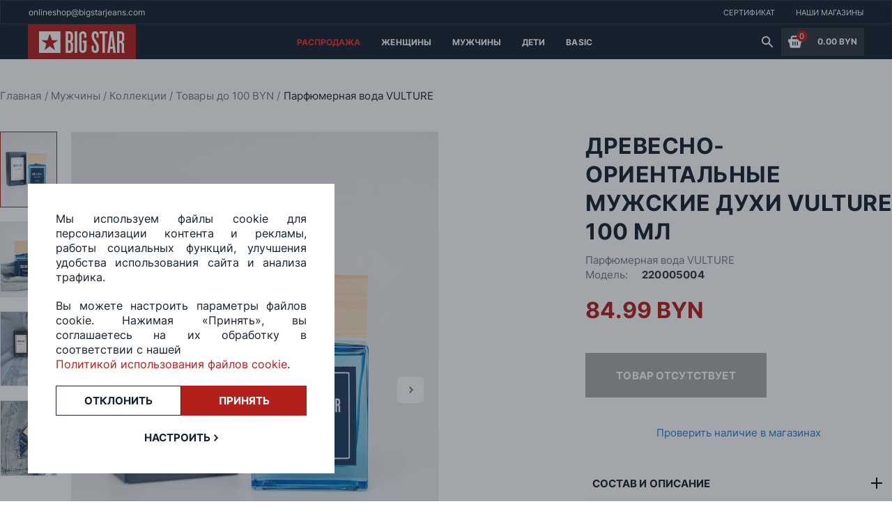

--- FILE ---
content_type: text/html; charset=utf-8
request_url: https://bigstar.by/product/parfyumernaya-voda-vulture---
body_size: 19702
content:
<!doctype html>
<html data-n-head-ssr lang="en" data-n-head="%7B%22lang%22:%7B%22ssr%22:%22en%22%7D%7D">
  <head >
    <meta data-n-head="ssr" charset="utf-8"><meta data-n-head="ssr" name="viewport" content="width=device-width, initial-scale=1"><meta data-n-head="ssr" data-hid="charset" charset="utf-8"><meta data-n-head="ssr" data-hid="mobile-web-app-capable" name="mobile-web-app-capable" content="yes"><meta data-n-head="ssr" data-hid="apple-mobile-web-app-title" name="apple-mobile-web-app-title" content="BigStar"><meta data-n-head="ssr" data-hid="theme-color" name="theme-color" content="#B31F1A"><meta data-n-head="ssr" data-hid="og:type" name="og:type" property="og:type" content="website"><meta data-n-head="ssr" data-hid="og:title" name="og:title" property="og:title" content="BigStar"><meta data-n-head="ssr" data-hid="og:site_name" name="og:site_name" property="og:site_name" content="BigStar"><meta data-n-head="ssr" data-hid="og:description" name="og:description" property="og:description" content="```bash # install dependencies $ yarn install"><meta data-n-head="ssr" data-hid="description" name="description" content="Купить Мужские духи VULTURE в магазинах Big Star ★ с примеркой и доставкой по всей Беларуси ✅ Джинсы, куртки, шапки, обувь и другая одежда для нее и его"><meta data-n-head="ssr" property="og:url" content="https://bigstar.by/product/parfyumernaya-voda-vulture---"><meta data-n-head="ssr" property="og:title" content="Мужские духи VULTURE купить в Минске - Big Star"><meta data-n-head="ssr" property="og:description" content="Купить Мужские духи VULTURE в магазинах Big Star ★ с примеркой и доставкой по всей Беларуси ✅ Джинсы, куртки, шапки, обувь и другая одежда для нее и его"><meta data-n-head="ssr" property="og:type" content="product"><meta data-n-head="ssr" property="og:image" content="https://bigstar.by/product_images/220005004_3.jpg"><title>Мужские духи VULTURE купить в Минске - Big Star</title><link data-n-head="ssr" rel="icon" type="image/x-icon" href="/favicon.ico"><link data-n-head="ssr" data-hid="shortcut-icon" rel="shortcut icon" href="/_nuxt/dist/icons/icon_64x64.461bbe.png"><link data-n-head="ssr" data-hid="apple-touch-icon" rel="apple-touch-icon" href="/_nuxt/dist/icons/icon_512x512.461bbe.png" sizes="512x512"><link data-n-head="ssr" rel="manifest" href="/_nuxt/dist/manifest.fa230a14.json" data-hid="manifest"><link data-n-head="ssr" rel="canonical" href="https://bigstar.by/product/parfyumernaya-voda-vulture---"><script data-n-head="ssr" data-hid="gtm-script">if(!window._gtm_init){window._gtm_init=1;(function(w,n,d,m,e,p){w[d]=(w[d]==1||n[d]=='yes'||n[d]==1||n[m]==1||(w[e]&&w[e][p]&&w[e][p]()))?1:0})(window,navigator,'doNotTrack','msDoNotTrack','external','msTrackingProtectionEnabled');(function(w,d,s,l,x,y){w[x]={};w._gtm_inject=function(i){if(w.doNotTrack||w[x][i])return;w[x][i]=1;w[l]=w[l]||[];w[l].push({'gtm.start':new Date().getTime(),event:'gtm.js'});var f=d.getElementsByTagName(s)[0],j=d.createElement(s);j.async=true;j.src='https://www.googletagmanager.com/gtm.js?id='+i;f.parentNode.insertBefore(j,f);};w[y]('GTM-P49GK8R')})(window,document,'script','dataLayer','_gtm_ids','_gtm_inject')}</script><script data-n-head="nuxt-jsonld" data-hid="nuxt-jsonld--6133df6a" type="application/ld+json">[{"@context":"http://schema.org","@type":"BreadcrumbList","itemListElement":[{"@type":"ListItem","position":1,"item":{"@id":"/","name":"Главная"}},{"@type":"ListItem","position":2,"item":{"@id":"/category/men","name":"Мужчины"}},{"@type":"ListItem","position":3,"item":{"@id":"/category/men-collections","name":"Коллекции"}},{"@type":"ListItem","position":4,"item":{"@id":"/category/men-100-byn","name":"Товары до 100 BYN"}},{"@type":"ListItem","position":5,"item":{"@id":"/product/parfyumernaya-voda-vulture---","name":"Парфюмерная вода VULTURE"}}]},{"@context":"http://schema.org","@type":"Product","name":"Парфюмерная вода VULTURE","description":"Купить Мужские духи VULTURE в магазинах Big Star ★ с примеркой и доставкой по всей Беларуси ✅ Джинсы, куртки, шапки, обувь и другая одежда для нее и его","image":"https://bigstar.by/product_images/220005004_2.jpg","brand":{"@type":"Brand","name":"BIGSTAR"},"productID":"220005004","aggregateRating":{"@type":"AggregateRating","bestRating":"5","ratingCount":"13","ratingValue":"4,4"},"review":{"@type":"Review","reviewRating":{"@type":"Rating","ratingValue":"4,4","bestRating":"5"},"author":{"@type":"Person","name":"Big Star"}},"offers":{"@type":"Offer","url":"https://bigstar.by/product/parfyumernaya-voda-vulture---","priceCurrency":"BYN","priceValidUntil":"2027-01-24","price":84.99,"itemCondition":"https://schema.org/NewCondition","availability":"https://schema.org/OutOfStock","seller":{"@type":"Organization","name":"Big Star"}}}]</script><link rel="preload" href="/_nuxt/dist/js/fd8b3b6053a51ffe78a2.js" as="script"><link rel="preload" href="/_nuxt/dist/js/244ed8ba5ad466b065e0.js" as="script"><link rel="preload" href="/_nuxt/dist/css/b717f88eca15f52853ed.css" as="style"><link rel="preload" href="/_nuxt/dist/js/6a64d601238db276ea54.js" as="script"><link rel="preload" href="/_nuxt/dist/css/bbe0bdffffb1b98f1e8b.css" as="style"><link rel="preload" href="/_nuxt/dist/js/4a7b7619cd9c6c6dcb44.js" as="script"><link rel="preload" href="/_nuxt/dist/css/b429b1004f74df1949a4.css" as="style"><link rel="preload" href="/_nuxt/dist/js/804ef87a9009344becd5.js" as="script"><link rel="preload" href="/_nuxt/dist/css/13a5d38092d0bf404fe0.css" as="style"><link rel="preload" href="/_nuxt/dist/js/848211549a8070f941b1.js" as="script"><link rel="preload" href="/_nuxt/dist/css/f3c00a094bd602c90b4f.css" as="style"><link rel="preload" href="/_nuxt/dist/js/e4d2c7f601438f5d5ba5.js" as="script"><link rel="preload" href="/_nuxt/dist/css/24b8cd1f90acdab5e598.css" as="style"><link rel="preload" href="/_nuxt/dist/js/d2061aaadb28af99888f.js" as="script"><link rel="preload" href="/_nuxt/dist/css/f9e74258f9d15a427fde.css" as="style"><link rel="preload" href="/_nuxt/dist/js/3662441570597b60ffa3.js" as="script"><link rel="preload" href="/_nuxt/dist/css/1e53cf77ea14b354d77d.css" as="style"><link rel="preload" href="/_nuxt/dist/js/b430e9abd7834f5a2a8b.js" as="script"><link rel="preload" href="/_nuxt/dist/js/dc7c30495c77b3e1a5ae.js" as="script"><link rel="preload" href="/_nuxt/dist/css/0033cfd7b27a0d683be8.css" as="style"><link rel="preload" href="/_nuxt/dist/js/ee43ebf9f730bf46401b.js" as="script"><link rel="preload" href="/_nuxt/dist/js/b7f54313dc5bbe037a17.js" as="script"><link rel="preload" href="/_nuxt/dist/css/8f493f68b4a0fbf8b515.css" as="style"><link rel="preload" href="/_nuxt/dist/js/adc8b627c5103073398a.js" as="script"><link rel="preload" href="/_nuxt/dist/css/bb168a4c9c1b16483005.css" as="style"><link rel="preload" href="/_nuxt/dist/js/14f62d9bd807b4277675.js" as="script"><link rel="stylesheet" href="/_nuxt/dist/css/b717f88eca15f52853ed.css"><link rel="stylesheet" href="/_nuxt/dist/css/bbe0bdffffb1b98f1e8b.css"><link rel="stylesheet" href="/_nuxt/dist/css/b429b1004f74df1949a4.css"><link rel="stylesheet" href="/_nuxt/dist/css/13a5d38092d0bf404fe0.css"><link rel="stylesheet" href="/_nuxt/dist/css/f3c00a094bd602c90b4f.css"><link rel="stylesheet" href="/_nuxt/dist/css/24b8cd1f90acdab5e598.css"><link rel="stylesheet" href="/_nuxt/dist/css/f9e74258f9d15a427fde.css"><link rel="stylesheet" href="/_nuxt/dist/css/1e53cf77ea14b354d77d.css"><link rel="stylesheet" href="/_nuxt/dist/css/0033cfd7b27a0d683be8.css"><link rel="stylesheet" href="/_nuxt/dist/css/8f493f68b4a0fbf8b515.css"><link rel="stylesheet" href="/_nuxt/dist/css/bb168a4c9c1b16483005.css">
  </head>
  <body >
    <noscript data-n-head="ssr" data-hid="gtm-noscript" data-pbody="true"><iframe src="https://www.googletagmanager.com/ns.html?id=GTM-P49GK8R&" height="0" width="0" style="display:none;visibility:hidden" title="gtm"></iframe></noscript><div data-server-rendered="true" id="__nuxt"><!----><div id="__layout"><section class="default-layout" style="--swiper-theme-color:#B31F1A;"><header class="nav-section navigation-block" data-v-1c7ba150><!----> <div class="banner-block" data-v-1c7ba150><div class="text-wrapper" data-v-1c7ba150><span class="uppercase_text bold_text white_text small_text" data-v-1c7ba150></span></div> <div class="text-wrapper desktop" data-v-1c7ba150><span class="uppercase_text bold_text white_text small_text" data-v-1c7ba150></span></div> <div class="text-wrapper desktop" data-v-1c7ba150><span class="uppercase_text bold_text white_text small_text" data-v-1c7ba150></span></div></div> <div class="site_navigation" data-v-528b730d data-v-1c7ba150><div class="contacts" data-v-528b730d><a href="mailto:onlineshop@bigstarjeans.com" class="link" data-v-528b730d>onlineshop@bigstarjeans.com</a></div> <div class="mobile-contacts" data-v-528b730d><a href="mailto:onlineshop@bigstarjeans.com" data-v-528b730d><img src="/svg/mail.svg" width="19px" height="19px" class="logo_svg" data-v-528b730d></a></div> <div class="nav-links_container" data-v-528b730d><a href="/certificate" class="site_link" data-v-528b730d><span data-v-528b730d>Сертификат</span></a> <a href="/company/shop-list" class="site_link" data-v-528b730d><span data-v-528b730d>Наши магазины</span></a></div></div> <div class="catalog-navigation-container" data-v-1c7ba150><div class="logo-container" data-v-1c7ba150><button class="burger_button" data-v-1c7ba150><span data-v-1c7ba150></span></button> <a href="/" class="main_link clickable" data-v-1c7ba150><svg width="155" height="50" viewBox="0 0 155 50" fill="none" xmlns="http://www.w3.org/2000/svg" data-v-1c7ba150><rect width="155" height="50" fill="#B31F1A" data-v-1c7ba150></rect> <path fill-rule="evenodd" clip-rule="evenodd" d="M131.36 23.4685V13.2951H132.533C132.787 13.2951 133.104 13.3271 133.516 13.3591C133.928 13.3911 134.308 13.5831 134.594 13.903C134.847 14.1909 135.006 14.5428 135.069 14.9587C135.101 15.3426 135.132 15.7265 135.132 16.0464V20.3013C135.132 21.1331 135.069 21.709 134.974 22.0289C134.879 22.3488 134.784 22.5728 134.689 22.7007C134.403 23.0846 134.086 23.3086 133.674 23.3726C133.262 23.4365 132.945 23.4685 132.723 23.4685H131.36ZM39.0784 37.225L31.4067 31.4025L23.7351 37.225L26.5564 27.9154L19.1384 22.7007H28.1415L31.375 13.2951L34.6402 22.7007H43.675L36.257 27.9154L39.0784 37.225ZM16 10.032V41H46.8451V10.032H16ZM83.967 23.3406H80.6067H78.7363V26.6037H80.6067V34.8896C80.6067 35.5294 80.575 35.9773 80.4799 36.2972C80.4165 36.6171 80.3214 36.8411 80.1946 37.033C80.0044 37.289 79.8142 37.4809 79.5606 37.5769C79.307 37.6729 79.0851 37.7368 78.8314 37.7368C78.5778 37.7368 78.3242 37.6729 78.1023 37.5769C77.8487 37.4809 77.6268 37.289 77.4683 37.033C77.3415 36.8731 77.2464 36.6171 77.183 36.2972C77.1196 35.9773 77.0562 35.5294 77.0562 34.8896V16.4303C77.0562 15.9185 77.0562 15.4386 77.0879 14.9907C77.1196 14.5428 77.2464 14.1589 77.5 13.871C77.7219 13.6151 77.9438 13.4551 78.1974 13.3911C78.451 13.3271 78.7046 13.2951 78.9265 13.2951C79.1485 13.2951 79.4021 13.3271 79.6557 13.3911C79.9093 13.4551 80.1312 13.6151 80.3531 13.871C80.575 14.1909 80.7335 14.5428 80.7652 14.9587C80.7969 15.3746 80.7969 15.8225 80.7969 16.2704V19.3096H83.9987V15.2786C83.9987 14.6708 83.9036 14.031 83.6817 13.2951C83.4915 12.5593 83.1111 11.9515 82.6356 11.4396C82.1601 10.9598 81.5894 10.6078 80.9237 10.3839C80.258 10.16 79.5606 10.032 78.8314 10.032C78.1023 10.032 77.4049 10.16 76.7392 10.4479C76.0735 10.7358 75.5028 11.0877 75.059 11.5356C74.425 12.2074 74.0129 12.9112 73.8861 13.6791C73.7276 14.4469 73.6642 15.2147 73.6642 15.9185V34.7296C73.6642 35.5294 73.7276 36.3292 73.8544 37.129C73.9812 37.9288 74.2982 38.6646 74.8688 39.3684C75.2809 39.8483 75.8199 40.2642 76.4539 40.5521C77.0879 40.84 77.8487 41 78.7046 41C78.768 41 78.8314 41 78.8948 41C78.9582 41 79.0216 41 79.0851 41C79.941 41 80.6701 40.84 81.3358 40.5521C81.9698 40.2642 82.5088 39.8483 82.9209 39.3684C83.4915 38.6646 83.8085 37.9288 83.9353 37.129C84.0621 36.3292 84.1255 35.5294 84.1255 34.7296V23.3406H83.967ZM118.426 32.0103L120.011 16.6543L120.106 16.6863L121.691 32.0103H118.426ZM126.098 41L122.23 10.032H117.855L113.988 41H117.507L118.109 35.3055H121.977L122.579 41H126.098ZM110.532 41V13.2951H114.559V10.032H103.083V13.2951H107.109V41H110.532ZM91.5119 30.6987V34.3777C91.5119 34.7936 91.5119 35.2415 91.5436 35.7214C91.5436 36.2012 91.607 36.6811 91.7338 37.129C91.8289 37.6089 91.9874 38.0568 92.2093 38.5046C92.3995 38.9525 92.7165 39.3684 93.0969 39.6883C93.6358 40.2002 94.2698 40.5521 94.9356 40.7121C95.6013 40.872 96.2353 40.968 96.8059 40.968C97.5033 40.968 98.2008 40.872 98.8348 40.7121C99.5005 40.5521 100.103 40.0722 100.642 39.3364C101.212 38.5686 101.561 37.7368 101.656 36.8731C101.751 36.0093 101.783 35.1775 101.783 34.3777V33.8658C101.783 32.8421 101.72 31.9143 101.561 31.1146C101.403 30.3148 101.212 29.5789 100.99 28.9391C100.769 28.2993 100.483 27.7234 100.198 27.2116C99.9126 26.6997 99.6273 26.2198 99.3103 25.7399L96.4572 21.2611C95.7915 20.2694 95.3477 19.3736 95.1892 18.5098C94.999 17.646 94.9356 16.8142 94.9356 15.9505V15.5346C94.9356 14.8947 95.0941 14.3829 95.3794 13.967C95.6647 13.5191 96.1085 13.2951 96.6474 13.2951C97.2497 13.2951 97.7253 13.4871 98.0423 13.871C98.1691 13.999 98.5178 15.3106 98.5178 15.9185V19.3096H101.593V16.3024C101.593 15.6625 101.561 14.9267 101.498 14.1269C101.434 13.3271 101.149 12.5593 100.642 11.8235C100.103 11.0877 99.5005 10.6078 98.8031 10.3519C98.1057 10.096 97.3766 10 96.6157 10C95.8549 10 95.1575 10.128 94.5235 10.3839C93.8894 10.6398 93.2871 11.0877 92.7799 11.7595C92.2727 12.4314 91.9557 13.1032 91.7972 13.807C91.6387 14.5108 91.5436 15.1507 91.5436 15.7585V16.5583C91.5436 17.3901 91.6387 18.1899 91.7972 18.9577C91.9874 19.7255 92.1776 20.4293 92.3995 21.1011C92.5897 21.613 92.8433 22.1569 93.1603 22.7327C93.4456 23.3086 93.7626 23.8204 94.0796 24.3323L96.9644 28.9711C97.4399 29.7069 97.7887 30.4107 98.0106 31.1465C98.2325 31.8824 98.3593 32.6821 98.3593 33.5779V35.1455C98.3593 35.3695 98.3276 35.7214 98.2959 36.1693C98.2642 36.6171 98.1374 37.001 97.9155 37.289C97.7253 37.5129 97.535 37.6409 97.3131 37.6729C97.0912 37.7049 96.8693 37.7368 96.6474 37.7368C96.3304 37.7368 95.9817 37.6729 95.6013 37.5769C95.2209 37.4809 94.9356 37.161 94.7771 36.5851C94.7137 36.4252 94.682 36.1692 94.6503 35.8173C94.6186 35.4654 94.6186 35.2095 94.6186 35.0175V30.6987H91.5119ZM57.7186 23.0206V13.2951H58.733C59.2085 13.2951 59.5889 13.3591 59.9376 13.4871C60.2863 13.6151 60.54 13.775 60.7619 13.999C61.0472 14.3189 61.2374 14.7028 61.2691 15.1187C61.3008 15.5346 61.3325 15.9185 61.3325 16.2384V19.9494C61.3325 20.4613 61.3008 20.9092 61.2374 21.3571C61.174 21.773 61.0472 22.1249 60.7936 22.4128C60.5399 22.7007 60.2229 22.8927 59.9059 22.9567C59.5889 23.0206 59.3036 23.0526 59.0817 23.0526H57.7186V23.0206ZM57.7186 37.7368V26.2198H58.733C59.0183 26.2198 59.3987 26.2838 59.8425 26.3798C60.2863 26.4757 60.6668 26.7957 60.9838 27.2755C61.2057 27.6594 61.3642 28.1073 61.3642 28.5872C61.3959 29.0991 61.3959 29.6429 61.3959 30.2188V34.8256C61.3959 35.8493 61.2691 36.5531 61.0155 36.937C60.7936 37.289 60.4765 37.5129 60.0961 37.5769C59.7157 37.6409 59.3987 37.6729 59.1768 37.6729H57.7186V37.7368ZM54.3265 41H60.4131C61.3959 41 62.1884 40.8081 62.759 40.3922C63.3296 39.9763 63.7735 39.5284 64.0905 39.0165C64.4709 38.4087 64.6928 37.7368 64.7562 37.033C64.8196 36.3292 64.8513 35.6574 64.8513 34.9856V30.5707C64.8513 29.9629 64.8513 29.355 64.8196 28.8111C64.7879 28.2353 64.6611 27.7234 64.4709 27.2116C64.2807 26.7637 63.9954 26.3478 63.615 25.8999C63.2345 25.484 62.6322 25.1321 61.8714 24.9082L61.9031 24.7802C62.3469 24.6842 62.759 24.5243 63.1394 24.3003C63.5199 24.0764 63.8369 23.6925 64.0905 23.1806C64.3758 22.6687 64.566 22.1249 64.6294 21.549C64.6928 20.9732 64.7245 20.3973 64.7245 19.8215V16.7183C64.7245 15.8545 64.6611 14.9907 64.5343 14.0949C64.4075 13.1992 64.0905 12.3994 63.5198 11.7276C63.2028 11.3437 62.7273 10.9598 62.0933 10.6078C61.4593 10.2239 60.6351 10.064 59.5572 10.064H54.2948V41H54.3265ZM67.2606 41H70.6843V10.032H67.2606V41ZM139 41V40.7761C138.493 40.2002 138.207 39.6244 138.144 39.0165C138.081 38.4087 138.049 37.6089 138.049 36.6171V29.9948C138.049 29.483 138.017 28.8751 137.922 28.1393C137.827 27.4035 137.51 26.6997 136.908 26.0599C136.781 25.8999 136.622 25.7399 136.369 25.58C136.147 25.388 135.798 25.2281 135.418 25.1001V24.9721C136.337 24.7802 137.003 24.3963 137.478 23.7884C137.89 23.2766 138.144 22.6687 138.239 21.9649C138.334 21.2291 138.366 20.5573 138.366 19.9494V16.1744C138.366 15.9825 138.366 15.6945 138.334 15.3426C138.334 14.9907 138.271 14.6388 138.239 14.2869C138.176 13.903 138.081 13.5511 137.954 13.1672C137.827 12.7833 137.637 12.4314 137.415 12.0475C137.098 11.5996 136.749 11.2477 136.369 10.9598C135.988 10.6718 135.608 10.4799 135.228 10.3519C134.847 10.2239 134.467 10.128 134.086 10.096C133.706 10.064 133.421 10.032 133.135 10.032H127.968V41H131.392V26.7637H132.343C132.755 26.7637 133.104 26.8596 133.452 27.0196C133.769 27.2116 134.023 27.4035 134.181 27.6275C134.372 27.9154 134.498 28.2673 134.562 28.6832C134.594 29.0671 134.625 29.483 134.625 29.8989V37.321C134.625 38.2807 134.657 39.0165 134.752 39.5284C134.847 40.0722 135.006 40.5521 135.228 41H139Z" fill="white" data-v-1c7ba150></path></svg></a></div> <div class="link-catalog desktop-links" data-v-535e3796 data-v-1c7ba150><div class="catalog-link" data-v-535e3796><a href="/category/sale" data-v-535e3796><span class="link default_text white_text bold_text uppercase_text" style="color:#F0302A;" data-v-535e3796>
        Распродажа
      </span></a> <!----></div><div class="catalog-link" data-v-535e3796><a href="/category/women" data-v-535e3796><span class="link default_text white_text bold_text uppercase_text" style="color:#ffffff;" data-v-535e3796>
        Женщины
      </span></a> <div class="hover-container" data-v-535e3796><div class="child-container" data-v-535e3796><div class="child-category-block" data-v-535e3796><a href="/category/women-jeans" tab="span" class="child_header" data-v-535e3796>
            Джинсы
          </a> <a href="/category/women-jeans-super-skini" class="child_types" data-v-535e3796><span data-v-535e3796>
              Супер-скинни
            </span></a><a href="/category/women-jeans-high-waist" class="child_types" data-v-535e3796><span data-v-535e3796>
              Скинни
            </span></a><a href="/category/women-jeans-slim" class="child_types" data-v-535e3796><span data-v-535e3796>
              Слим
            </span></a><a href="/category/women-jeans-push-up" class="child_types" data-v-535e3796><span data-v-535e3796>
              Пуш-ап
            </span></a><a href="/category/women-jeans-narrowed" class="child_types" data-v-535e3796><span data-v-535e3796>
              Зауженные
            </span></a><a href="/category/women-jeans-straight" class="child_types" data-v-535e3796><span data-v-535e3796>
              Прямые
            </span></a><a href="/category/women-jeans-flare" class="child_types" data-v-535e3796><span data-v-535e3796>
              Клеш
            </span></a><a href="/category/women-jeans-wide" class="child_types" data-v-535e3796><span data-v-535e3796>
              Широкие 
            </span></a></div><div class="child-category-block" data-v-535e3796><a href="/category/women-clothes" tab="span" class="child_header" data-v-535e3796>
            Одежда
          </a> <a href="/category/women-clothes-jackets" class="child_types" data-v-535e3796><span data-v-535e3796>
              Куртки
            </span></a><a href="/category/women-clothes-vest" class="child_types" data-v-535e3796><span data-v-535e3796>
              Жилетки
            </span></a><a href="/category/women-clothes-blouse" class="child_types" data-v-535e3796><span data-v-535e3796>
              Рубашки, блузки
            </span></a><a href="/category/women-clothes-pullover" class="child_types" data-v-535e3796><span data-v-535e3796>
              Свитеры, кардиганы
            </span></a><a href="/category/women-clothes-t-shirt" class="child_types" data-v-535e3796><span data-v-535e3796>
              Футболки
            </span></a><a href="/category/women-clothes-trousers" class="child_types" data-v-535e3796><span data-v-535e3796>
              Брюки
            </span></a><a href="/category/women-clothes-shorts" class="child_types" data-v-535e3796><span data-v-535e3796>
              Шорты, комбинезоны
            </span></a><a href="/category/women-clothes-skirt" class="child_types" data-v-535e3796><span data-v-535e3796>
              Платья, юбки
            </span></a><a href="/category/womens-jumpers" class="child_types" data-v-535e3796><span data-v-535e3796>
              Джемперы
            </span></a><a href="/category/women-coat" class="child_types" data-v-535e3796><span data-v-535e3796>
              Пальто
            </span></a><a href="/category/women-tolstovki" class="child_types" data-v-535e3796><span data-v-535e3796>
              Толстовки
            </span></a><a href="/category/women-hoody" class="child_types" data-v-535e3796><span data-v-535e3796>
              Худи
            </span></a></div><div class="child-category-block" data-v-535e3796><a href="/category/women-clothes-shoes" tab="span" class="child_header" data-v-535e3796>
            Обувь
          </a> <a href="/category/women-clothes-gumshoes" class="child_types" data-v-535e3796><span data-v-535e3796>
              Кеды
            </span></a><a href="/category/women-clothes-snickers" class="child_types" data-v-535e3796><span data-v-535e3796>
              Кроссовки
            </span></a><a href="/category/women-clothes-low-shoe" class="child_types" data-v-535e3796><span data-v-535e3796>
              Ботинки, туфли
            </span></a><a href="/category/women-clothes-sandals" class="child_types" data-v-535e3796><span data-v-535e3796>
              Сандалии, сланцы
            </span></a></div><div class="child-category-block" data-v-535e3796><a href="/category/women-accessories" tab="span" class="child_header" data-v-535e3796>
            Аксессуары
          </a> <a href="/category/women-accessories-sunglasses" class="child_types" data-v-535e3796><span data-v-535e3796>
              Очки
            </span></a><a href="/category/women-accessories-caps" class="child_types" data-v-535e3796><span data-v-535e3796>
              Шапки
            </span></a><a href="/category/women-accessories-scarves" class="child_types" data-v-535e3796><span data-v-535e3796>
              Шарфы
            </span></a><a href="/category/women-accessories-gloves" class="child_types" data-v-535e3796><span data-v-535e3796>
              Перчатки
            </span></a><a href="/category/women-accessories-underwear" class="child_types" data-v-535e3796><span data-v-535e3796>
              Нижнее белье
            </span></a><a href="/category/women-accessories-socks" class="child_types" data-v-535e3796><span data-v-535e3796>
              Носки
            </span></a><a href="/category/women-accessories-belts" class="child_types" data-v-535e3796><span data-v-535e3796>
              Ремни
            </span></a><a href="/category/women-accessories-bags" class="child_types" data-v-535e3796><span data-v-535e3796>
              Сумки
            </span></a><a href="/category/women-accessories-wallets" class="child_types" data-v-535e3796><span data-v-535e3796>
              Кошельки
            </span></a><a href="/category/women-accessories-cap" class="child_types" data-v-535e3796><span data-v-535e3796>
              Кепки
            </span></a></div><div class="child-category-block" data-v-535e3796><a href="/category/women-collection" tab="span" class="child_header" data-v-535e3796>
            Коллекции
          </a> <a href="/category/women-size-plus" class="child_types" data-v-535e3796><span data-v-535e3796>
              Большие размеры 
            </span></a><a href="/category/women-100-byn" class="child_types" data-v-535e3796><span data-v-535e3796>
              Товары до 100 BYN
            </span></a></div> <!----></div></div></div><div class="catalog-link" data-v-535e3796><a href="/category/men" data-v-535e3796><span class="link default_text white_text bold_text uppercase_text" style="color:#ffffff;" data-v-535e3796>
        Мужчины
      </span></a> <div class="hover-container" data-v-535e3796><div class="child-container" data-v-535e3796><div class="child-category-block" data-v-535e3796><a href="/category/men-jeans" tab="span" class="child_header" data-v-535e3796>
            Джинсы
          </a> <a href="/category/men-jeans-slim" class="child_types" data-v-535e3796><span data-v-535e3796>
              Слим
            </span></a><a href="/category/men-jeans-tapered" class="child_types" data-v-535e3796><span data-v-535e3796>
              Зауженные
            </span></a><a href="/category/men-jeans-skinny" class="child_types" data-v-535e3796><span data-v-535e3796>
              Скинни
            </span></a><a href="/category/men-jeans-loose" class="child_types" data-v-535e3796><span data-v-535e3796>
              Свободные
            </span></a><a href="/category/men-jeans-straight" class="child_types" data-v-535e3796><span data-v-535e3796>
              Прямые
            </span></a></div><div class="child-category-block" data-v-535e3796><a href="/category/men-clothes" tab="span" class="child_header" data-v-535e3796>
            Одежда
          </a> <a href="/category/men-clothes-jackets" class="child_types" data-v-535e3796><span data-v-535e3796>
              Куртки, пальто
            </span></a><a href="/category/men-clothes-vest" class="child_types" data-v-535e3796><span data-v-535e3796>
              Жилетки
            </span></a><a href="/category/men-clothes-cardigan" class="child_types" data-v-535e3796><span data-v-535e3796>
              Джемперы
            </span></a><a href="/category/men-clothes-shirt" class="child_types" data-v-535e3796><span data-v-535e3796>
              Рубашки
            </span></a><a href="/category/men-clothes-pullover" class="child_types" data-v-535e3796><span data-v-535e3796>
              Свитеры, кардиганы
            </span></a><a href="/category/men-clothes-t-shirt" class="child_types" data-v-535e3796><span data-v-535e3796>
              Футболки
            </span></a><a href="/category/men-clothes-trousers" class="child_types" data-v-535e3796><span data-v-535e3796>
              Брюки
            </span></a><a href="/category/men-clothes-shorts" class="child_types" data-v-535e3796><span data-v-535e3796>
              Шорты
            </span></a><a href="/category/men-hoodies" class="child_types" data-v-535e3796><span data-v-535e3796>
              Худи, толстовки
            </span></a><a href="/category/men-swim-wear" class="child_types" data-v-535e3796><span data-v-535e3796>
              Плавки
            </span></a></div><div class="child-category-block" data-v-535e3796><a href="/category/men-clothes-shoes" tab="span" class="child_header" data-v-535e3796>
            Обувь
          </a> <a href="/category/men-clothes-gumshoes" class="child_types" data-v-535e3796><span data-v-535e3796>
              Кеды
            </span></a><a href="/category/men-clothes-snickers" class="child_types" data-v-535e3796><span data-v-535e3796>
              Кроссовки
            </span></a><a href="/category/men-clothes-boots" class="child_types" data-v-535e3796><span data-v-535e3796>
              Ботинки
            </span></a><a href="/category/men-clothes-sandals" class="child_types" data-v-535e3796><span data-v-535e3796>
              Сандалии, сланцы
            </span></a><a href="/category/men-shoes" class="child_types" data-v-535e3796><span data-v-535e3796>
              Туфли
            </span></a></div><div class="child-category-block" data-v-535e3796><a href="/category/men-accessories" tab="span" class="child_header" data-v-535e3796>
            Аксессуары
          </a> <a href="/category/men-accessories-scarves" class="child_types" data-v-535e3796><span data-v-535e3796>
              Шарфы
            </span></a><a href="/category/men-accessories-gloves" class="child_types" data-v-535e3796><span data-v-535e3796>
              Перчатки
            </span></a><a href="/category/men-accessories-underwear" class="child_types" data-v-535e3796><span data-v-535e3796>
              Трусы
            </span></a><a href="/category/men-accessories-socks" class="child_types" data-v-535e3796><span data-v-535e3796>
              Носки
            </span></a><a href="/category/men-accessories-bags" class="child_types" data-v-535e3796><span data-v-535e3796>
              Сумки
            </span></a><a href="/category/men-accessories-wallets" class="child_types" data-v-535e3796><span data-v-535e3796>
              Кошельки, портмоне
            </span></a><a href="/category/men-accessories-cap" class="child_types" data-v-535e3796><span data-v-535e3796>
              Кепки
            </span></a></div><div class="child-category-block" data-v-535e3796><a href="/category/men-collections" tab="span" class="child_header" data-v-535e3796>
            Коллекции
          </a> <a href="/category/men-size-plus" class="child_types" data-v-535e3796><span data-v-535e3796>
              Большие размеры
            </span></a><a href="/category/men-100-byn" class="child_types" data-v-535e3796><span data-v-535e3796>
              Товары до 100 BYN
            </span></a></div> <div class="banner-wrapper" data-v-535e3796><a href="01.09.2023 12:13:55" data-v-535e3796><img data-src="https://bigstar.bynull" data-v-535e3796></a></div></div></div></div><div class="catalog-link" data-v-535e3796><a href="/category/deti" data-v-535e3796><span class="link default_text white_text bold_text uppercase_text" style="color:white;" data-v-535e3796>
        Дети
      </span></a> <div class="hover-container" data-v-535e3796><div class="child-container" data-v-535e3796><div class="child-category-block" data-v-535e3796><a href="/category/devochki" tab="span" class="child_header" data-v-535e3796>
            Девочки
          </a> <a href="/category/devochki-dzhinsy-dlya-devochek" class="child_types" data-v-535e3796><span data-v-535e3796>
              Джинсы
            </span></a><a href="/category/devochki-obuv-dlya-devochek" class="child_types" data-v-535e3796><span data-v-535e3796>
              Обувь
            </span></a></div><div class="child-category-block" data-v-535e3796><a href="/category/malchiki" tab="span" class="child_header" data-v-535e3796>
            Мальчики
          </a> <a href="/category/malchiki-obuv-dlya-malchikov" class="child_types" data-v-535e3796><span data-v-535e3796>
              Обувь
            </span></a></div> <!----></div></div></div><div class="catalog-link" data-v-535e3796><a href="/category/basic" data-v-535e3796><span class="link default_text white_text bold_text uppercase_text" style="color:#ffffff;" data-v-535e3796>
        Basic
      </span></a> <div class="hover-container" data-v-535e3796><div class="child-container" data-v-535e3796><div class="child-category-block" data-v-535e3796><a href="/category/basic-women" tab="span" class="child_header" data-v-535e3796>
            Женщины
          </a> <a href="/category/basic-women-clothes" class="child_types" data-v-535e3796><span data-v-535e3796>
              Одежда
            </span></a><a href="/category/basic-women-clothes-trousers" class="child_types" data-v-535e3796><span data-v-535e3796>
              Брюки
            </span></a><a href="/category/basic-women-accessories" class="child_types" data-v-535e3796><span data-v-535e3796>
              Аксессуары
            </span></a></div><div class="child-category-block" data-v-535e3796><a href="/category/basic-men" tab="span" class="child_header" data-v-535e3796>
            Мужчины
          </a> <a href="/category/basic-men-clothes" class="child_types" data-v-535e3796><span data-v-535e3796>
              Одежда
            </span></a><a href="/category/basic-men-clothes-trousers" class="child_types" data-v-535e3796><span data-v-535e3796>
              Брюки
            </span></a><a href="/category/basic-men-accessories" class="child_types" data-v-535e3796><span data-v-535e3796>
              Аксессуары
            </span></a></div> <!----></div></div></div></div> <div class="account-info_block" data-v-1c7ba150><div class="svg_wrapper account-wrapper" data-v-1c7ba150><img src="/svg/search.svg" width="18px" height="18px" data-v-1c7ba150></div> <!----> <!----> <a href="/basket" class="svg_wrapper" data-v-1c7ba150><div class="amount_block" data-v-1c7ba150><div class="svg_block" data-v-1c7ba150><svg width="40" height="40" viewBox="0 0 40 40" xmlns="http://www.w3.org/2000/svg" data-v-1c7ba150><rect width="40" height="40" data-v-1c7ba150></rect> <path d="M26.1324 16.1733V13.9333C26.1324 12.4925 24.9829 11.3198 23.5421 11.3198H16.4802C15.0394 11.3198 13.8663 12.4921 13.8663 13.9333V16.1729H11.1373C10.5092 16.1729 10 16.6821 10 17.3102V19.7825C10 20.411 10.5092 20.9198 11.1373 20.9198H11.4762L12.7189 27.7465C12.8171 28.2869 13.2884 28.6798 13.8376 28.6798H26.1851C26.7348 28.6798 27.2052 28.2869 27.3039 27.7461L28.5457 20.9198H28.8619C29.4899 20.9198 29.9992 20.411 29.9992 19.7825V17.3102C29.9992 16.6821 29.4899 16.1729 28.8619 16.1729L26.1324 16.1733ZM15.9731 13.9333C15.9731 13.6585 16.2054 13.4266 16.4802 13.4266H23.5434C23.8178 13.4266 24.0265 13.6585 24.0265 13.9333V16.1729H15.9731V13.9333ZM17.5463 24.6154C17.5463 25.0525 17.1968 25.4066 16.7597 25.4066C16.323 25.4066 15.9731 25.0525 15.9731 24.6154V20.2719C15.9731 19.8348 16.323 19.4811 16.7597 19.4811C17.1972 19.4811 17.5463 19.8356 17.5463 20.2719V24.6154ZM20.7996 24.6154C20.7996 25.0525 20.4498 25.4066 20.0131 25.4066C19.5764 25.4066 19.2261 25.0525 19.2261 24.6154V20.2719C19.2261 19.8348 19.5764 19.4811 20.0131 19.4811C20.4502 19.4811 20.7996 19.8356 20.7996 20.2719V24.6154ZM24.053 24.6154C24.053 25.0525 23.7032 25.4066 23.2669 25.4066C22.8297 25.4066 22.4799 25.0525 22.4799 24.6154V20.2719C22.4799 19.8348 22.8297 19.4811 23.2669 19.4811C23.7032 19.4811 24.053 19.8356 24.053 20.2719V24.6154Z" fill="white" data-v-1c7ba150></path></svg> <span class="count_number" data-v-1c7ba150>0</span></div> <span class="default_text small_text uppercase_text white_text bold_text" data-v-1c7ba150>
            0.00 BYN
          </span></div></a></div></div> <!----> <!----></header> <div class="product_view" data-v-120a4646><div class="page-container" data-v-65e65ab8 data-v-120a4646><div class="back-button" data-v-65e65ab8><object type="image/svg+xml" data="/svg/shevron-left-black.svg" width="19px" height="19px" data-v-65e65ab8></object> <span class="back-button__text default_text" data-v-65e65ab8>Товары до 100 BYN</span></div> <div class="reference_list" data-v-65e65ab8><a href="/" class="default_text placeholder_text reference_list__link nuxt-link-active" data-v-65e65ab8>
      Главная
    </a><a href="/category/men" class="default_text placeholder_text reference_list__link" data-v-65e65ab8>
      Мужчины
    </a><a href="/category/men-collections" class="default_text placeholder_text reference_list__link" data-v-65e65ab8>
      Коллекции
    </a><a href="/category/men-100-byn" class="default_text placeholder_text reference_list__link" data-v-65e65ab8>
      Товары до 100 BYN
    </a><a href="/product/parfyumernaya-voda-vulture---" aria-current="page" class="default_text placeholder_text reference_list__link nuxt-link-exact-active nuxt-link-active" data-v-65e65ab8>
      Парфюмерная вода VULTURE
    </a></div> <div class="product-view_info_block" data-v-65e65ab8><div class="gallery-wrapper" data-v-750cc969 data-v-65e65ab8><div class="gallery_mobile" data-v-750cc969><div aria-label="Slideshow" class="vueperslides no-shadow vueperslides--no-animation" data-v-750cc969><!----><div class="vueperslides__inner"><div aria-live="polite" class="vueperslides__parallax-wrapper" style="padding-bottom:33.33333333333333%;"><div class="vueperslides__track"><div class="vueperslides__track-inner" style="transition-duration:0ms;transform:translate3d(0%, 0, 0);will-change:auto;"><div target="_self" aria-hidden="false" class="vueperslide vueperslide--visible" data-v-750cc969><!----><!----><div class="vueperslide__content-wrapper" data-v-750cc969><img src="https://bigstar.by/product_images/220005004_2.jpg" alt="Парфюмерная вода VULTURE" loading="lazy" data-v-750cc969></div><!----></div><div target="_self" aria-hidden="true" class="vueperslide" data-v-750cc969><!----><!----><div class="vueperslide__content-wrapper" data-v-750cc969><img src="https://bigstar.by/product_images/220005004(1)_2.jpg" alt="Парфюмерная вода VULTURE" loading="lazy" data-v-750cc969></div><!----></div><div target="_self" aria-hidden="true" class="vueperslide" data-v-750cc969><!----><!----><div class="vueperslide__content-wrapper" data-v-750cc969><img src="https://bigstar.by/product_images/220005004(3)_2.jpg" alt="Парфюмерная вода VULTURE" loading="lazy" data-v-750cc969></div><!----></div><div target="_self" aria-hidden="true" class="vueperslide" data-v-750cc969><!----><!----><div class="vueperslide__content-wrapper" data-v-750cc969><img src="https://bigstar.by/product_images/220005004(2)_2.jpg" alt="Парфюмерная вода VULTURE" loading="lazy" data-v-750cc969></div><!----></div><!----><!----></div></div></div><!----><!----><!----><!----><!----></div><!----><!----></div></div> <div class="gallery_block" data-v-750cc969><div class="minor_pictures_container" data-v-750cc969><div class="minor_picture_block selected_thumd" data-v-750cc969><!----> <img src="https://bigstar.by/product_images/220005004_3.jpg" alt="Парфюмерная вода VULTURE" loading="lazy" data-v-750cc969></div><div class="minor_picture_block" data-v-750cc969><!----> <img src="https://bigstar.by/product_images/220005004(1)_3.jpg" alt="Парфюмерная вода VULTURE" loading="lazy" data-v-750cc969></div><div class="minor_picture_block" data-v-750cc969><!----> <img src="https://bigstar.by/product_images/220005004(3)_3.jpg" alt="Парфюмерная вода VULTURE" loading="lazy" data-v-750cc969></div><div class="minor_picture_block" data-v-750cc969><!----> <img src="https://bigstar.by/product_images/220005004(2)_3.jpg" alt="Парфюмерная вода VULTURE" loading="lazy" data-v-750cc969></div></div> <div class="major_picture_block" data-v-750cc969><img src="https://bigstar.by/product_images/220005004_2.jpg" alt="Парфюмерная вода VULTURE" loading="lazy" data-v-750cc969> <div class="button prev_button" data-v-750cc969><img src="/svg/slider-arrow-left.svg" width="40px" height="40px" class="logo_svg" data-v-750cc969></div> <div class="button next_button" data-v-750cc969><img src="/svg/slider-arrow-right.svg" width="40px" height="40px" class="logo_svg" data-v-750cc969></div></div></div></div> <div class="product_view_info" data-v-65e65ab8><h1 class="h1_header">
      Древесно-ориентальные мужские духи VULTURE 100 мл
    </h1> <noindex class="light_label"><span class="gost-header">Парфюмерная вода VULTURE</span></noindex> <div class="articul_block"><span class="light_label">Модель:</span> <span class="articul_block__label"><b>220005004</b></span></div> <div class="status_block"><div class="price_block"><span class="price_block__current">
          84.99 BYN
        </span> <!----> <!----></div></div> <!----> <div class="backet_block"><button disabled="disabled" class="backet_block__backet"><span class="default_text bold_text">Товар отсутствует</span></button> <!----></div> <div class="info_block"><!----> <span class="clickable">Проверить наличие в магазинах</span></div> <div class="condition_list_block"><div class="condition_block clickable"><div class="condition_header"><span class="default_text bold_text">Состав и описание</span> <div class="condition_status_block"></div></div> <div class="condition_description default_text"><table><tr><!----> <!----></tr><tr><td style="width: 1px; white-space: nowrap">
                Состав:
              </td> <td><b>ПАРФЮМЕРНАЯ ВОДА</b></td></tr><tr><!----> <!----></tr></table> <div class="product_description"><p><strong>Верхние ноты:</strong> бергамот, лаванда</p>
<p><strong>Ноты сердца:</strong> фрезия, цикламен</p>
<p><strong>Базовые ноты:</strong> сандаловое дерево, кедровое дерево</p>

<p>Отличительная черта парфюма Vulture —  аромат фрезии. Переплетаясь с ароматом цикламена, он придает духам особую чувственность, а запах лаванды в сочетании с доминирующей нотой бергамота создает вокруг ауру беззаботности. Объём 100 мл.</p></div></div></div> <div class="condition_block clickable"><div class="default_text bold_text condition_header"><span>Уход</span> <div class="condition_status_block"></div></div> <div class="condition_description justify-center default_text">
          
        </div></div> <div class="condition_block clickable"><div class="default_text condition_header"><span class="default_text bold_text">Доставка и оплата</span> <div class="condition_status_block"></div></div> <div class="condition_description default_text"><div class="delivery-item"><div><svg width="40" height="40" viewBox="0 0 40 40" fill="none" xmlns="http://www.w3.org/2000/svg"><rect y="40" width="40" height="40" rx="8" transform="rotate(-90 0 40)" fill="#FFE8E8"></rect> <path d="M13 15.998L20 13L27 15.998M13 15.998L20 18.9961M13 15.998V16M27 15.998L20 18.9961M27 15.998V24L20 27M27 15.998L20 19V27M20 18.9961V27M20 18.9961L13 16M20 27L13 24V16" stroke="#B31F1A" stroke-linejoin="round"></path></svg></div> <div><div class="delivery-title"><a href="/clients/delivery">Курьер DPD</a></div> <div class="delivery-description">
                — при заказе до 100 рублей стоимость доставки 10 рублей;<br>
— при заказе свыше 100,01 рублей — доставка бесплатно
              </div></div></div> <div class="delivery-item"><div><svg width="40" height="40" viewBox="0 0 40 40" fill="none" xmlns="http://www.w3.org/2000/svg"><rect y="40" width="40" height="40" rx="8" transform="rotate(-90 0 40)" fill="#FFE8E8"></rect> <path d="M14.949 26.898L15.3962 26.6743L15.3962 26.6743L14.949 26.898ZM25.051 26.898L25.4982 27.1216L25.4982 27.1216L25.051 26.898ZM13.2032 18.5H26.7968V17.5H13.2032V18.5ZM26.5 18.2032V18.642H27.5V18.2032H26.5ZM24.8859 26.5H15.1141V27.5H24.8859V26.5ZM13.5 18.642V18.2032H12.5V18.642H13.5ZM15.3962 26.6743C14.1492 24.1804 13.5 21.4303 13.5 18.642H12.5C12.5 21.5856 13.1853 24.4887 14.5018 27.1216L15.3962 26.6743ZM15.1141 26.5C15.2336 26.5 15.3428 26.5675 15.3962 26.6743L14.5018 27.1216C14.6177 27.3535 14.8548 27.5 15.1141 27.5V26.5ZM24.6038 26.6743C24.6572 26.5675 24.7664 26.5 24.8859 26.5V27.5C25.1452 27.5 25.3823 27.3535 25.4982 27.1216L24.6038 26.6743ZM26.5 18.642C26.5 21.4303 25.8508 24.1804 24.6038 26.6743L25.4982 27.1216C26.8147 24.4887 27.5 21.5856 27.5 18.642H26.5ZM26.7968 18.5C26.6329 18.5 26.5 18.3671 26.5 18.2032H27.5C27.5 17.8148 27.1852 17.5 26.7968 17.5V18.5ZM13.2032 17.5C12.8148 17.5 12.5 17.8148 12.5 18.2032H13.5C13.5 18.3671 13.3671 18.5 13.2032 18.5V17.5ZM16.4287 18.2572L19.4287 13.2572L18.5713 12.7428L15.5713 17.7428L16.4287 18.2572ZM20.5713 13.2572L23.5713 18.2572L24.4287 17.7428L21.4287 12.7428L20.5713 13.2572Z" fill="#B31F1A"></path></svg></div> <div><div class="delivery-title"><a href="/clients/delivery">Самовывоз</a></div> <div class="delivery-description">
                Бесплатная доставка в любой магазин сети при заказе на любую сумму
              </div></div></div></div></div> <div class="condition_block clickable"><div class="default_text condition_header"><span class="default_text bold_text">Возврат</span> <div class="condition_status_block"></div></div> <div class="condition_description justify-center default_text"><p>
            Товар можно вернуть в течение 14-ти дней после покупки Возврат можно
            оформить
            <a href="/clients/returns">через курьера или самостоятельно</a>
            в стационарных магазинах Минска
          </p></div></div> <div class="condition_block clickable"><div class="default_text condition_header"><span class="default_text bold_text">Об изготовителе</span> <div class="condition_status_block"></div></div> <div class="condition_description default_text"><div class="wrap-lines"><div class="lines-name"><p>Изготовитель</p> <p>Адрес</p> <p>Импортёр</p> <p>Адрес</p></div> <div class="lines-value"><p> BIG STAR LTD Sp.z.o.o.</p> <p>Poland, Kalisz, al.Wojska Polskiego 21/21a</p> <p>ООО «БИГ СТАР»</p> <p>г. Минск, ул.Тимирязева 65Б,оф.1107Б</p></div></div></div></div></div> <div class="backet_block--mobile"><button disabled="disabled" class="red_button"><span class="default_text bold_text white_text uppercase_text">Товар отсутствует</span></button></div> <!----></div></div> <!----> <!----> <!----></div></div> <div class="footer-wrapper" data-v-44a161a5><div id="footer" class="top-block" data-v-44a161a5><div class="left-block" data-v-44a161a5><div class="links-wrapper" data-v-44a161a5><div class="part" data-v-44a161a5><div class="part__header-wrapper" data-v-44a161a5><span class="part__header" data-v-44a161a5>О нас</span> <img src="/svg/shevron-right.svg" width="7px" height="13px" data-v-44a161a5></div> <div class="part__links" data-v-44a161a5><a href="/about-us-general" data-v-44a161a5>О нас</a> <a href="/company/shop-list" data-v-44a161a5>Наши магазины</a> <a href="/public-offer" data-v-44a161a5>Договор публичной оферты</a> <a href="/privacy-policy" data-v-44a161a5>Политика конфиденциальности</a> <a href="/processing-of-personal-data.pdf" target="_blank" data-v-44a161a5>Обработка персональных данных</a></div></div> <div class="part" data-v-44a161a5><div class="part__header-wrapper" data-v-44a161a5><span class="part__header" data-v-44a161a5>Клиентам</span> <img src="/svg/shevron-right.svg" width="7px" height="13px" data-v-44a161a5></div> <div class="part__links" data-v-44a161a5><a href="/clients/delivery" data-v-44a161a5>Доставка</a> <a href="/clients/payment-type" data-v-44a161a5>Оплата</a> <a href="/promos" data-v-44a161a5>Акции</a> <a href="/clients/returns" data-v-44a161a5>Возврат</a> <a href="/certificate" data-v-44a161a5>Электронный сертификат</a> <a href="/clients/unsubscribe" data-v-44a161a5>Отписаться от рассылки</a> <a href="#" data-v-44a161a5>Настройка политики cookie</a></div></div> <div class="part" data-v-44a161a5><div class="part__header-wrapper" data-v-44a161a5><span class="part__header" data-v-44a161a5>Помощь</span> <img src="/svg/shevron-right.svg" width="7px" height="13px" data-v-44a161a5></div> <div class="part__links" data-v-44a161a5><a href="/clients/size-selection" data-v-44a161a5>Как подобрать размер</a> <a href="/clients/how-get-discount" data-v-44a161a5>Как получить скидку на покупку</a> <a href="/certificate/rules" data-v-44a161a5>Как купить сертификат</a> <a href="/denim-guide" data-v-44a161a5>Как выбрать джинсы</a></div></div> <div class="part subscribe" data-v-44a161a5><div class="part__header-wrapper" data-v-44a161a5><span class="part__header" data-v-44a161a5>Подпишись на рассылку</span> <img src="/svg/shevron-right.svg" width="7px" height="13px" data-v-44a161a5></div> <div class="part__links" data-v-44a161a5><span class="text" data-v-44a161a5>
              Подпишитесь на нашу рассылку и узнавайте первыми о последних акциях.
              </span> <div class="error-wrapper" data-v-44a161a5><!----></div> <input placeholder="Введите ваш e-mail" value="" class="default_input" data-v-44a161a5> <button class="dark_button" data-v-44a161a5><span data-v-44a161a5>Подписаться</span></button></div></div></div> <div class="about-company" data-v-44a161a5><span data-v-44a161a5>ООО «БИГ СТАР», УНП 490986593</span> <span data-v-44a161a5>Юридический адрес: 220035, Республика Беларусь, г.Минск, ул.Тимирязева 65Б, оф.1107Б</span> <span data-v-44a161a5>Свидетельство о государственной регистрации: №490986593 от 14.03.2017.</span> <span data-v-44a161a5>Регистрация в Торговом реестре: №494648 от 22.10.2020.</span> <span data-v-44a161a5>Заказы, оформленные в рабочий день после 18:00, а также в выходные или праздники, обрабатываются на
          следующий рабочий день.</span> <span data-v-44a161a5>
          Оценка 4,4
          <span style="color: #fff;" data-v-44a161a5>★★★★★</span>
          на основе
          <a href="https://www.google.com/maps/place/Big+Star/@53.926098,27.3578687,12z/data=!4m10!1m2!2m1!1zYmlnIHN0YXIg0LzQuNC90YHQug!3m6!1s0x46dbc5d99cf08203:0x8907b5400b4343c7!8m2!3d53.926098!4d27.510304!15sChNiaWcgc3RhciDQvNC40L3RgdC6WhUiE2JpZyBzdGFyINC80LjQvdGB0LqSAQ5jbG90aGluZ19zdG9yZeABAA!16s%2Fg%2F11ls_hv3qw?entry=ttu&g_ep=EgoyMDI0MTAwMi4xIKXMDSoASAFQAw%3D%3D" rel="nofollow" target="_blank" style="color: #888888;" data-v-44a161a5>
            13 отзывов.
          </a></span></div></div> <div class="right-block" data-v-44a161a5><div class="part" data-v-44a161a5><span class="part__header" data-v-44a161a5>Подпишись на рассылку</span> <span class="text" data-v-44a161a5>
          Подписчики первыми узнают о скидочных акциях!
        </span> <div class="error-wrapper" data-v-44a161a5><!----></div> <input placeholder="Введите ваш e-mail" value="" class="default_input" data-v-44a161a5> <br data-v-44a161a5> <span class="text" data-v-44a161a5><div class="checkbox-wrapper" data-v-d4602314 data-v-44a161a5><div class="checkbox" data-v-d4602314><img src="/svg/checked_red.svg" class="checked--svg" data-v-d4602314></div> <span class="checkbox-label" data-v-d4602314>Вы даете согласие на <a href='/processing-of-personal-data.pdf' target='_blank'>обработку ваших персональных данных</a> согласно <a href='/policy-processing-pd.pdf'>Положения о политике</a> в отношении обработки персональных данных, а также принимаете условия договора публичной оферты.</span></div></span> <div class="error-wrapper" data-v-44a161a5><!----></div> <button class="dark_button" data-v-44a161a5><span data-v-44a161a5>Подписаться</span></button></div></div></div> <div class="bottom-block" data-v-461ba871 data-v-44a161a5><div class="picture-wrapper" data-v-461ba871><div class="left-block" data-v-461ba871><div class="logo-wrapper" data-v-461ba871><img data-src="/svg/red_logo.svg" class="logo_svg" data-v-461ba871> <span data-v-461ba871>Copyright © все права защищены bigstarjeans.com</span></div> <div data-v-461ba871><a target="_blanlk" href="https://www.facebook.com/bigstarminsk" class="social_refs" data-v-461ba871><img data-src="/svg/fb.svg" data-v-461ba871></a> <a target="_blanlk" href="https://www.instagram.com/bigstar_by" class="social_refs" data-v-461ba871><img data-src="/svg/insta.svg" data-v-461ba871></a></div></div> <div class="logos-wrapper" data-v-461ba871><img data-src="/svg/webpay.svg" class="webpay" data-v-461ba871> <img data-src="/svg/visa.svg" class="visa" data-v-461ba871> <img data-src="/svg/ver-by-visa.svg" class="ver-by-visa" data-v-461ba871> <img data-src="/svg/mastercard.svg" class="mastercard" data-v-461ba871> <img data-src="/svg/MC-secure.svg" class="MC-secure" data-v-461ba871> <img data-src="/svg/belcart.svg" class="belcart" data-v-461ba871> <img data-src="/svg/belcart-pass.svg" class="belcart-pass" data-v-461ba871> <img data-src="/svg/halva_footer.svg" class="halva_footer" data-v-461ba871> <img data-src="/svg/karta_pokupok.svg" class="karta_pokupok" data-v-461ba871></div></div> <div class="signature" data-v-461ba871><span class="copyright" data-v-461ba871>Copyright © все права защищены bigstarjeans.com</span> <div data-v-461ba871><span data-v-461ba871>Разработка сайта</span> <a href="https://restfront.by" target="_blank" data-v-461ba871>restfront.by</a></div></div></div> <div class="scroll-top" data-v-44a161a5><img src="/svg/up-arrow.svg" width="14px" height="14px" data-v-44a161a5></div> <!----></div> <div class="modals_list_container"><!----> <!----> <!----> <!----> <!----></div></section></div></div><script>window.__NUXT__=(function(a,b,c,d,e,f,g,h,i,j,k,l,m,n,o,p,q,r,s,t,u,v,w,x,y,z,A,B,C,D,E,F,G,H,I,J,K,L,M,N,O,P,Q,R,S,T,U,V,W,X,Y,Z,_,$,aa,ab,ac,ad,ae,af,ag,ah,ai,aj,ak,al,am,an,ao,ap,aq,ar,as,at,au,av,aw,ax,ay,az,aA,aB,aC,aD,aE,aF,aG,aH,aI,aJ,aK,aL,aM,aN,aO,aP,aQ,aR,aS,aT,aU,aV,aW,aX,aY,aZ,a_,a$,ba,bb,bc,bd,be,bf,bg,bh,bi,bj,bk,bl,bm,bn,bo,bp,bq,br,bs,bt,bu,bv,bw,bx,by,bz,bA,bB,bC,bD,bE,bF,bG,bH,bI,bJ,bK,bL,bM,bN,bO,bP,bQ,bR,bS,bT,bU,bV,bW,bX,bY,bZ,b_,b$,ca,cb,cc,cd,ce,cf,cg,ch,ci,cj,ck,cl,cm,cn,co,cp,cq,cr,cs,ct,cu,cv,cw,cx,cy,cz,cA,cB,cC,cD,cE,cF,cG,cH,cI,cJ,cK,cL,cM,cN,cO,cP,cQ,cR,cS,cT,cU,cV,cW,cX,cY,cZ,c_,c$,da,db,dc,dd,de,df,dg,dh,di,dj,dk,dl,dm,dn,do0,dp,dq,dr,ds,dt,du,dv,dw,dx,dy,dz,dA,dB,dC,dD,dE,dF,dG,dH,dI,dJ,dK,dL){aG.product_id=540237478;aG.display_name=aH;aG.seo_name="Древесно-ориентальные мужские духи VULTURE 100 мл";aG.price_regular=aI;aG.price_current=aI;aG.product_code="220005004";aG.description="\u003Cp\u003E\u003Cstrong\u003EВерхние ноты:\u003C\u002Fstrong\u003E бергамот, лаванда\u003C\u002Fp\u003E\n\u003Cp\u003E\u003Cstrong\u003EНоты сердца:\u003C\u002Fstrong\u003E фрезия, цикламен\u003C\u002Fp\u003E\n\u003Cp\u003E\u003Cstrong\u003EБазовые ноты:\u003C\u002Fstrong\u003E сандаловое дерево, кедровое дерево\u003C\u002Fp\u003E\n\n\u003Cp\u003EОтличительная черта парфюма Vulture —  аромат фрезии. Переплетаясь с ароматом цикламена, он придает духам особую чувственность, а запах лаванды в сочетании с доминирующей нотой бергамота создает вокруг ауру беззаботности. Объём 100 мл.\u003C\u002Fp\u003E";aG.url=W;aG.category_id=T;aG.category_name=p;aG.category_description=a;aG.sizetable_image=a;aG.images=[{image_is_primary:aJ,image_full:"\u002Fproduct_images\u002F220005004_1.jpg",image_normal:"\u002Fproduct_images\u002F220005004_2.jpg",image_thumb:"\u002Fproduct_images\u002F220005004_3.jpg"},{image_is_primary:m,image_full:"\u002Fproduct_images\u002F220005004(1)_1.jpg",image_normal:"\u002Fproduct_images\u002F220005004(1)_2.jpg",image_thumb:"\u002Fproduct_images\u002F220005004(1)_3.jpg"},{image_is_primary:m,image_full:"\u002Fproduct_images\u002F220005004(3)_1.jpg",image_normal:"\u002Fproduct_images\u002F220005004(3)_2.jpg",image_thumb:"\u002Fproduct_images\u002F220005004(3)_3.jpg"},{image_is_primary:m,image_full:"\u002Fproduct_images\u002F220005004(2)_1.jpg",image_normal:"\u002Fproduct_images\u002F220005004(2)_2.jpg",image_thumb:"\u002Fproduct_images\u002F220005004(2)_3.jpg"}];aG.videos=[];aG.attributes=[{attribute_id:q,attribute_name:"Цвет",attribute_display_type:r,attribute_value_id:1844,attribute_value:"--"},{attribute_id:b,attribute_name:"Состав",attribute_display_type:q,attribute_value_id:2384,attribute_value:"ПАРФЮМЕРНАЯ ВОДА"},{attribute_id:73,attribute_name:"Пол",attribute_display_type:a,attribute_value_id:2398,attribute_value:"МУЖ"}];aG.variations=[];aG.sizes=a;aG.features=[];aG.breadcrumbs=[{category_id:r,category_name:"Главная",category_url:aK},{category_id:s,category_name:w,category_url:aL},{category_id:P,category_name:t,category_url:X},{category_id:T,category_name:p,category_url:Y},{category_id:a,category_name:aH,category_url:W}];aG.seo={title:"Мужские духи VULTURE купить в Минске - Big Star",description:"Купить Мужские духи VULTURE в магазинах Big Star ★ с примеркой и доставкой по всей Беларуси ✅ Джинсы, куртки, шапки, обувь и другая одежда для нее и его"};aG.relatedProducts=[];return {layout:"default",data:[{product:aG}],fetch:{},error:a,state:{authModule:{vkCode:a,user:{},addresses:[],purchases:[],selectedAddress:a},backetModule:{listOfBacketProducts:[],orderInfo:a,productQuantityMessage:Z,availableQuantity:a,showInfoQuantityDialog:m,totalSum:r,prepaidSum:r,deliverySum:r,discountSum:r,baseSum:r,promoCodeMessage:Z,promocodes:[],showNotification:m,notificationText:"Товар добавлен в корзину"},catalogModule:{categoriesGroups:[{category_id:4000,category_parent_id:a,category_name:aM,category_menu_name:aM,category_menu_color:"#F0302A",category_url:"\u002Fcategory\u002Fsale",category_level:q,category_banner_image:a,category_banner_url:a,category_menu_banner_image:a,category_menu_banner_url:a,category_children:a},{category_id:x,category_parent_id:a,category_name:Q,category_menu_name:Q,category_menu_color:c,category_url:"\u002Fcategory\u002Fwomen",category_level:q,category_banner_image:a,category_banner_url:a,category_menu_banner_image:a,category_menu_banner_url:a,category_children:[{category_child_id:l,category_child_name:n,category_child_url:aN},{category_child_id:e,category_child_name:f,category_child_url:aO},{category_child_id:y,category_child_name:g,category_child_url:aP},{category_child_id:h,category_child_name:i,category_child_url:aQ},{category_child_id:U,category_child_name:t,category_child_url:aR}]},{category_id:l,category_parent_id:x,category_name:n,category_menu_name:n,category_menu_color:c,category_url:aN,category_level:d,category_banner_image:a,category_banner_url:a,category_menu_banner_image:a,category_menu_banner_url:a,category_children:[{category_child_id:aS,category_child_name:_,category_child_url:aT},{category_child_id:aU,category_child_name:z,category_child_url:aV},{category_child_id:aW,category_child_name:A,category_child_url:aX},{category_child_id:aY,category_child_name:$,category_child_url:aZ},{category_child_id:a_,category_child_name:B,category_child_url:a$},{category_child_id:ba,category_child_name:C,category_child_url:bb},{category_child_id:bc,category_child_name:aa,category_child_url:bd},{category_child_id:be,category_child_name:ab,category_child_url:bf}]},{category_id:aS,category_parent_id:l,category_name:_,category_menu_name:_,category_menu_color:a,category_url:aT,category_level:b,category_banner_image:a,category_banner_url:a,category_menu_banner_image:a,category_menu_banner_url:a,category_children:a},{category_id:aU,category_parent_id:l,category_name:z,category_menu_name:z,category_menu_color:c,category_url:aV,category_level:b,category_banner_image:a,category_banner_url:a,category_menu_banner_image:a,category_menu_banner_url:a,category_children:a},{category_id:aW,category_parent_id:l,category_name:A,category_menu_name:A,category_menu_color:a,category_url:aX,category_level:b,category_banner_image:a,category_banner_url:a,category_menu_banner_image:a,category_menu_banner_url:a,category_children:a},{category_id:aY,category_parent_id:l,category_name:$,category_menu_name:$,category_menu_color:a,category_url:aZ,category_level:b,category_banner_image:a,category_banner_url:a,category_menu_banner_image:a,category_menu_banner_url:a,category_children:a},{category_id:a_,category_parent_id:l,category_name:B,category_menu_name:B,category_menu_color:a,category_url:a$,category_level:b,category_banner_image:a,category_banner_url:a,category_menu_banner_image:a,category_menu_banner_url:a,category_children:a},{category_id:ba,category_parent_id:l,category_name:C,category_menu_name:C,category_menu_color:a,category_url:bb,category_level:b,category_banner_image:a,category_banner_url:a,category_menu_banner_image:a,category_menu_banner_url:a,category_children:a},{category_id:bc,category_parent_id:l,category_name:aa,category_menu_name:aa,category_menu_color:a,category_url:bd,category_level:b,category_banner_image:a,category_banner_url:a,category_menu_banner_image:a,category_menu_banner_url:a,category_children:a},{category_id:be,category_parent_id:l,category_name:ab,category_menu_name:ab,category_menu_color:a,category_url:bf,category_level:b,category_banner_image:a,category_banner_url:a,category_menu_banner_image:a,category_menu_banner_url:a,category_children:a},{category_id:e,category_parent_id:x,category_name:f,category_menu_name:f,category_menu_color:a,category_url:aO,category_level:d,category_banner_image:a,category_banner_url:a,category_menu_banner_image:a,category_menu_banner_url:a,category_children:[{category_child_id:bg,category_child_name:ac,category_child_url:bh},{category_child_id:bi,category_child_name:D,category_child_url:bj},{category_child_id:bk,category_child_name:ad,category_child_url:bl},{category_child_id:bm,category_child_name:E,category_child_url:bn},{category_child_id:bo,category_child_name:F,category_child_url:bp},{category_child_id:bq,category_child_name:j,category_child_url:br},{category_child_id:bs,category_child_name:ae,category_child_url:bt},{category_child_id:bu,category_child_name:af,category_child_url:bv},{category_child_id:bw,category_child_name:G,category_child_url:bx},{category_child_id:by,category_child_name:ag,category_child_url:bz},{category_child_id:bA,category_child_name:ah,category_child_url:bB},{category_child_id:bC,category_child_name:ai,category_child_url:bD}]},{category_id:bg,category_parent_id:e,category_name:ac,category_menu_name:ac,category_menu_color:c,category_url:bh,category_level:b,category_banner_image:a,category_banner_url:a,category_menu_banner_image:a,category_menu_banner_url:a,category_children:a},{category_id:bi,category_parent_id:e,category_name:D,category_menu_name:D,category_menu_color:c,category_url:bj,category_level:b,category_banner_image:a,category_banner_url:a,category_menu_banner_image:a,category_menu_banner_url:a,category_children:a},{category_id:bk,category_parent_id:e,category_name:ad,category_menu_name:ad,category_menu_color:a,category_url:bl,category_level:b,category_banner_image:a,category_banner_url:a,category_menu_banner_image:a,category_menu_banner_url:a,category_children:a},{category_id:bm,category_parent_id:e,category_name:E,category_menu_name:E,category_menu_color:c,category_url:bn,category_level:b,category_banner_image:a,category_banner_url:a,category_menu_banner_image:a,category_menu_banner_url:a,category_children:a},{category_id:bo,category_parent_id:e,category_name:F,category_menu_name:F,category_menu_color:a,category_url:bp,category_level:b,category_banner_image:a,category_banner_url:a,category_menu_banner_image:a,category_menu_banner_url:a,category_children:a},{category_id:bq,category_parent_id:e,category_name:j,category_menu_name:j,category_menu_color:a,category_url:br,category_level:b,category_banner_image:a,category_banner_url:a,category_menu_banner_image:a,category_menu_banner_url:a,category_children:a},{category_id:bs,category_parent_id:e,category_name:ae,category_menu_name:ae,category_menu_color:a,category_url:bt,category_level:b,category_banner_image:a,category_banner_url:a,category_menu_banner_image:a,category_menu_banner_url:a,category_children:a},{category_id:bu,category_parent_id:e,category_name:af,category_menu_name:af,category_menu_color:a,category_url:bv,category_level:b,category_banner_image:a,category_banner_url:a,category_menu_banner_image:a,category_menu_banner_url:a,category_children:a},{category_id:bw,category_parent_id:e,category_name:G,category_menu_name:G,category_menu_color:a,category_url:bx,category_level:b,category_banner_image:a,category_banner_url:a,category_menu_banner_image:a,category_menu_banner_url:a,category_children:a},{category_id:by,category_parent_id:e,category_name:ag,category_menu_name:ag,category_menu_color:a,category_url:bz,category_level:b,category_banner_image:a,category_banner_url:a,category_menu_banner_image:a,category_menu_banner_url:a,category_children:a},{category_id:bA,category_parent_id:e,category_name:ah,category_menu_name:ah,category_menu_color:a,category_url:bB,category_level:b,category_banner_image:a,category_banner_url:a,category_menu_banner_image:a,category_menu_banner_url:a,category_children:a},{category_id:bC,category_parent_id:e,category_name:ai,category_menu_name:ai,category_menu_color:a,category_url:bD,category_level:b,category_banner_image:a,category_banner_url:a,category_menu_banner_image:a,category_menu_banner_url:a,category_children:a},{category_id:y,category_parent_id:x,category_name:g,category_menu_name:g,category_menu_color:c,category_url:aP,category_level:d,category_banner_image:a,category_banner_url:a,category_menu_banner_image:a,category_menu_banner_url:a,category_children:[{category_child_id:bE,category_child_name:H,category_child_url:bF},{category_child_id:bG,category_child_name:I,category_child_url:bH},{category_child_id:bI,category_child_name:aj,category_child_url:bJ},{category_child_id:bK,category_child_name:J,category_child_url:bL}]},{category_id:bE,category_parent_id:y,category_name:H,category_menu_name:H,category_menu_color:c,category_url:bF,category_level:b,category_banner_image:a,category_banner_url:a,category_menu_banner_image:a,category_menu_banner_url:a,category_children:a},{category_id:bG,category_parent_id:y,category_name:I,category_menu_name:I,category_menu_color:a,category_url:bH,category_level:b,category_banner_image:a,category_banner_url:a,category_menu_banner_image:a,category_menu_banner_url:a,category_children:a},{category_id:bI,category_parent_id:y,category_name:aj,category_menu_name:aj,category_menu_color:a,category_url:bJ,category_level:b,category_banner_image:a,category_banner_url:a,category_menu_banner_image:a,category_menu_banner_url:a,category_children:a},{category_id:bK,category_parent_id:y,category_name:J,category_menu_name:J,category_menu_color:a,category_url:bL,category_level:b,category_banner_image:a,category_banner_url:a,category_menu_banner_image:a,category_menu_banner_url:a,category_children:a},{category_id:h,category_parent_id:x,category_name:i,category_menu_name:i,category_menu_color:a,category_url:aQ,category_level:d,category_banner_image:a,category_banner_url:a,category_menu_banner_image:a,category_menu_banner_url:a,category_children:[{category_child_id:bM,category_child_name:ak,category_child_url:bN},{category_child_id:bO,category_child_name:al,category_child_url:bP},{category_child_id:bQ,category_child_name:K,category_child_url:bR},{category_child_id:bS,category_child_name:L,category_child_url:bT},{category_child_id:bU,category_child_name:am,category_child_url:bV},{category_child_id:bW,category_child_name:M,category_child_url:bX},{category_child_id:bY,category_child_name:an,category_child_url:bZ},{category_child_id:b_,category_child_name:N,category_child_url:b$},{category_child_id:ca,category_child_name:ao,category_child_url:cb},{category_child_id:cc,category_child_name:O,category_child_url:cd}]},{category_id:bM,category_parent_id:h,category_name:ak,category_menu_name:ak,category_menu_color:a,category_url:bN,category_level:b,category_banner_image:a,category_banner_url:a,category_menu_banner_image:a,category_menu_banner_url:a,category_children:a},{category_id:bO,category_parent_id:h,category_name:al,category_menu_name:al,category_menu_color:a,category_url:bP,category_level:b,category_banner_image:a,category_banner_url:a,category_menu_banner_image:a,category_menu_banner_url:a,category_children:a},{category_id:bQ,category_parent_id:h,category_name:K,category_menu_name:K,category_menu_color:a,category_url:bR,category_level:b,category_banner_image:a,category_banner_url:a,category_menu_banner_image:a,category_menu_banner_url:a,category_children:a},{category_id:bS,category_parent_id:h,category_name:L,category_menu_name:L,category_menu_color:a,category_url:bT,category_level:b,category_banner_image:a,category_banner_url:a,category_menu_banner_image:a,category_menu_banner_url:a,category_children:a},{category_id:bU,category_parent_id:h,category_name:am,category_menu_name:am,category_menu_color:a,category_url:bV,category_level:b,category_banner_image:a,category_banner_url:a,category_menu_banner_image:a,category_menu_banner_url:a,category_children:a},{category_id:bW,category_parent_id:h,category_name:M,category_menu_name:M,category_menu_color:a,category_url:bX,category_level:b,category_banner_image:a,category_banner_url:a,category_menu_banner_image:a,category_menu_banner_url:a,category_children:a},{category_id:bY,category_parent_id:h,category_name:an,category_menu_name:an,category_menu_color:a,category_url:bZ,category_level:b,category_banner_image:a,category_banner_url:a,category_menu_banner_image:a,category_menu_banner_url:a,category_children:a},{category_id:b_,category_parent_id:h,category_name:N,category_menu_name:N,category_menu_color:c,category_url:b$,category_level:b,category_banner_image:a,category_banner_url:a,category_menu_banner_image:a,category_menu_banner_url:a,category_children:a},{category_id:ca,category_parent_id:h,category_name:ao,category_menu_name:ao,category_menu_color:a,category_url:cb,category_level:b,category_banner_image:a,category_banner_url:a,category_menu_banner_image:a,category_menu_banner_url:a,category_children:a},{category_id:cc,category_parent_id:h,category_name:O,category_menu_name:O,category_menu_color:c,category_url:cd,category_level:b,category_banner_image:a,category_banner_url:a,category_menu_banner_image:a,category_menu_banner_url:a,category_children:a},{category_id:U,category_parent_id:x,category_name:t,category_menu_name:t,category_menu_color:a,category_url:aR,category_level:d,category_banner_image:a,category_banner_url:a,category_menu_banner_image:a,category_menu_banner_url:a,category_children:[{category_child_id:ce,category_child_name:ap,category_child_url:cf},{category_child_id:cg,category_child_name:p,category_child_url:ch}]},{category_id:ce,category_parent_id:U,category_name:ap,category_menu_name:ap,category_menu_color:a,category_url:cf,category_level:b,category_banner_image:a,category_banner_url:a,category_menu_banner_image:a,category_menu_banner_url:a,category_children:a},{category_id:cg,category_parent_id:U,category_name:p,category_menu_name:p,category_menu_color:a,category_url:ch,category_level:b,category_banner_image:a,category_banner_url:a,category_menu_banner_image:a,category_menu_banner_url:a,category_children:a},{category_id:s,category_parent_id:a,category_name:w,category_menu_name:w,category_menu_color:c,category_url:aL,category_level:q,category_banner_image:a,category_banner_url:a,category_menu_banner_image:a,category_menu_banner_url:"01.09.2023 12:13:55",category_children:[{category_child_id:u,category_child_name:n,category_child_url:ci},{category_child_id:k,category_child_name:f,category_child_url:cj},{category_child_id:v,category_child_name:g,category_child_url:ck},{category_child_id:o,category_child_name:i,category_child_url:cl},{category_child_id:P,category_child_name:t,category_child_url:X}]},{category_id:u,category_parent_id:s,category_name:n,category_menu_name:n,category_menu_color:c,category_url:ci,category_level:d,category_banner_image:a,category_banner_url:a,category_menu_banner_image:a,category_menu_banner_url:a,category_children:[{category_child_id:cm,category_child_name:A,category_child_url:cn},{category_child_id:co,category_child_name:B,category_child_url:cp},{category_child_id:cq,category_child_name:z,category_child_url:cr},{category_child_id:cs,category_child_name:aq,category_child_url:ct},{category_child_id:cu,category_child_name:C,category_child_url:cv}]},{category_id:cm,category_parent_id:u,category_name:A,category_menu_name:A,category_menu_color:a,category_url:cn,category_level:b,category_banner_image:a,category_banner_url:a,category_menu_banner_image:a,category_menu_banner_url:a,category_children:a},{category_id:co,category_parent_id:u,category_name:B,category_menu_name:B,category_menu_color:a,category_url:cp,category_level:b,category_banner_image:a,category_banner_url:a,category_menu_banner_image:a,category_menu_banner_url:a,category_children:a},{category_id:cq,category_parent_id:u,category_name:z,category_menu_name:z,category_menu_color:a,category_url:cr,category_level:b,category_banner_image:a,category_banner_url:a,category_menu_banner_image:a,category_menu_banner_url:a,category_children:a},{category_id:cs,category_parent_id:u,category_name:aq,category_menu_name:aq,category_menu_color:a,category_url:ct,category_level:b,category_banner_image:a,category_banner_url:a,category_menu_banner_image:a,category_menu_banner_url:a,category_children:a},{category_id:cu,category_parent_id:u,category_name:C,category_menu_name:C,category_menu_color:c,category_url:cv,category_level:b,category_banner_image:a,category_banner_url:a,category_menu_banner_image:a,category_menu_banner_url:a,category_children:a},{category_id:k,category_parent_id:s,category_name:f,category_menu_name:f,category_menu_color:a,category_url:cj,category_level:d,category_banner_image:a,category_banner_url:a,category_menu_banner_image:a,category_menu_banner_url:a,category_children:[{category_child_id:cw,category_child_name:ar,category_child_url:cx},{category_child_id:cy,category_child_name:D,category_child_url:cz},{category_child_id:cA,category_child_name:G,category_child_url:cB},{category_child_id:cC,category_child_name:as,category_child_url:cD},{category_child_id:cE,category_child_name:E,category_child_url:cF},{category_child_id:cG,category_child_name:F,category_child_url:cH},{category_child_id:cI,category_child_name:j,category_child_url:cJ},{category_child_id:cK,category_child_name:at,category_child_url:cL},{category_child_id:cM,category_child_name:au,category_child_url:cN},{category_child_id:cO,category_child_name:av,category_child_url:cP}]},{category_id:cw,category_parent_id:k,category_name:ar,category_menu_name:ar,category_menu_color:a,category_url:cx,category_level:b,category_banner_image:a,category_banner_url:a,category_menu_banner_image:a,category_menu_banner_url:a,category_children:a},{category_id:cy,category_parent_id:k,category_name:D,category_menu_name:D,category_menu_color:c,category_url:cz,category_level:b,category_banner_image:a,category_banner_url:a,category_menu_banner_image:a,category_menu_banner_url:a,category_children:a},{category_id:cA,category_parent_id:k,category_name:G,category_menu_name:G,category_menu_color:a,category_url:cB,category_level:b,category_banner_image:a,category_banner_url:a,category_menu_banner_image:a,category_menu_banner_url:a,category_children:a},{category_id:cC,category_parent_id:k,category_name:as,category_menu_name:as,category_menu_color:c,category_url:cD,category_level:b,category_banner_image:a,category_banner_url:a,category_menu_banner_image:a,category_menu_banner_url:a,category_children:a},{category_id:cE,category_parent_id:k,category_name:E,category_menu_name:E,category_menu_color:c,category_url:cF,category_level:b,category_banner_image:a,category_banner_url:a,category_menu_banner_image:a,category_menu_banner_url:a,category_children:a},{category_id:cG,category_parent_id:k,category_name:F,category_menu_name:F,category_menu_color:c,category_url:cH,category_level:b,category_banner_image:a,category_banner_url:a,category_menu_banner_image:a,category_menu_banner_url:a,category_children:a},{category_id:cI,category_parent_id:k,category_name:j,category_menu_name:j,category_menu_color:a,category_url:cJ,category_level:b,category_banner_image:a,category_banner_url:a,category_menu_banner_image:a,category_menu_banner_url:a,category_children:a},{category_id:cK,category_parent_id:k,category_name:at,category_menu_name:at,category_menu_color:c,category_url:cL,category_level:b,category_banner_image:a,category_banner_url:a,category_menu_banner_image:a,category_menu_banner_url:a,category_children:a},{category_id:cM,category_parent_id:k,category_name:au,category_menu_name:au,category_menu_color:a,category_url:cN,category_level:b,category_banner_image:a,category_banner_url:a,category_menu_banner_image:a,category_menu_banner_url:a,category_children:a},{category_id:cO,category_parent_id:k,category_name:av,category_menu_name:av,category_menu_color:a,category_url:cP,category_level:b,category_banner_image:a,category_banner_url:a,category_menu_banner_image:a,category_menu_banner_url:a,category_children:a},{category_id:v,category_parent_id:s,category_name:g,category_menu_name:g,category_menu_color:a,category_url:ck,category_level:d,category_banner_image:a,category_banner_url:a,category_menu_banner_image:a,category_menu_banner_url:a,category_children:[{category_child_id:cQ,category_child_name:H,category_child_url:cR},{category_child_id:cS,category_child_name:I,category_child_url:cT},{category_child_id:cU,category_child_name:aw,category_child_url:cV},{category_child_id:cW,category_child_name:J,category_child_url:cX},{category_child_id:cY,category_child_name:ax,category_child_url:cZ}]},{category_id:cQ,category_parent_id:v,category_name:H,category_menu_name:H,category_menu_color:a,category_url:cR,category_level:b,category_banner_image:a,category_banner_url:a,category_menu_banner_image:a,category_menu_banner_url:a,category_children:a},{category_id:cS,category_parent_id:v,category_name:I,category_menu_name:I,category_menu_color:c,category_url:cT,category_level:b,category_banner_image:a,category_banner_url:a,category_menu_banner_image:a,category_menu_banner_url:a,category_children:a},{category_id:cU,category_parent_id:v,category_name:aw,category_menu_name:aw,category_menu_color:c,category_url:cV,category_level:b,category_banner_image:a,category_banner_url:a,category_menu_banner_image:a,category_menu_banner_url:a,category_children:a},{category_id:cW,category_parent_id:v,category_name:J,category_menu_name:J,category_menu_color:a,category_url:cX,category_level:b,category_banner_image:a,category_banner_url:a,category_menu_banner_image:a,category_menu_banner_url:a,category_children:a},{category_id:cY,category_parent_id:v,category_name:ax,category_menu_name:ax,category_menu_color:a,category_url:cZ,category_level:b,category_banner_image:a,category_banner_url:a,category_menu_banner_image:a,category_menu_banner_url:a,category_children:a},{category_id:o,category_parent_id:s,category_name:i,category_menu_name:i,category_menu_color:a,category_url:cl,category_level:d,category_banner_image:a,category_banner_url:a,category_menu_banner_image:a,category_menu_banner_url:a,category_children:[{category_child_id:c_,category_child_name:K,category_child_url:c$},{category_child_id:da,category_child_name:L,category_child_url:db},{category_child_id:dc,category_child_name:ay,category_child_url:dd},{category_child_id:de,category_child_name:M,category_child_url:df},{category_child_id:dg,category_child_name:N,category_child_url:dh},{category_child_id:di,category_child_name:az,category_child_url:dj},{category_child_id:dk,category_child_name:O,category_child_url:dl}]},{category_id:c_,category_parent_id:o,category_name:K,category_menu_name:K,category_menu_color:c,category_url:c$,category_level:b,category_banner_image:a,category_banner_url:a,category_menu_banner_image:a,category_menu_banner_url:a,category_children:a},{category_id:da,category_parent_id:o,category_name:L,category_menu_name:L,category_menu_color:c,category_url:db,category_level:b,category_banner_image:a,category_banner_url:a,category_menu_banner_image:a,category_menu_banner_url:a,category_children:a},{category_id:dc,category_parent_id:o,category_name:ay,category_menu_name:ay,category_menu_color:c,category_url:dd,category_level:b,category_banner_image:a,category_banner_url:a,category_menu_banner_image:a,category_menu_banner_url:a,category_children:a},{category_id:de,category_parent_id:o,category_name:M,category_menu_name:M,category_menu_color:a,category_url:df,category_level:b,category_banner_image:a,category_banner_url:a,category_menu_banner_image:a,category_menu_banner_url:a,category_children:a},{category_id:dg,category_parent_id:o,category_name:N,category_menu_name:N,category_menu_color:c,category_url:dh,category_level:b,category_banner_image:a,category_banner_url:a,category_menu_banner_image:a,category_menu_banner_url:a,category_children:a},{category_id:di,category_parent_id:o,category_name:az,category_menu_name:az,category_menu_color:a,category_url:dj,category_level:b,category_banner_image:a,category_banner_url:a,category_menu_banner_image:a,category_menu_banner_url:a,category_children:a},{category_id:dk,category_parent_id:o,category_name:O,category_menu_name:O,category_menu_color:a,category_url:dl,category_level:b,category_banner_image:a,category_banner_url:a,category_menu_banner_image:a,category_menu_banner_url:a,category_children:a},{category_id:P,category_parent_id:s,category_name:t,category_menu_name:t,category_menu_color:a,category_url:X,category_level:d,category_banner_image:a,category_banner_url:a,category_menu_banner_image:a,category_menu_banner_url:a,category_children:[{category_child_id:dm,category_child_name:aA,category_child_url:dn},{category_child_id:T,category_child_name:p,category_child_url:Y}]},{category_id:dm,category_parent_id:P,category_name:aA,category_menu_name:aA,category_menu_color:a,category_url:dn,category_level:b,category_banner_image:a,category_banner_url:a,category_menu_banner_image:a,category_menu_banner_url:a,category_children:a},{category_id:T,category_parent_id:P,category_name:p,category_menu_name:p,category_menu_color:a,category_url:Y,category_level:b,category_banner_image:a,category_banner_url:a,category_menu_banner_image:a,category_menu_banner_url:a,category_children:a},{category_id:aB,category_parent_id:a,category_name:do0,category_menu_name:do0,category_menu_color:a,category_url:"\u002Fcategory\u002Fdeti",category_level:q,category_banner_image:a,category_banner_url:a,category_menu_banner_image:a,category_menu_banner_url:a,category_children:[{category_child_id:V,category_child_name:aC,category_child_url:dp},{category_child_id:aD,category_child_name:aE,category_child_url:dq}]},{category_id:V,category_parent_id:aB,category_name:aC,category_menu_name:aC,category_menu_color:a,category_url:dp,category_level:d,category_banner_image:a,category_banner_url:a,category_menu_banner_image:a,category_menu_banner_url:a,category_children:[{category_child_id:dr,category_child_name:n,category_child_url:ds},{category_child_id:dt,category_child_name:g,category_child_url:du}]},{category_id:dr,category_parent_id:V,category_name:n,category_menu_name:n,category_menu_color:a,category_url:ds,category_level:b,category_banner_image:a,category_banner_url:a,category_menu_banner_image:a,category_menu_banner_url:a,category_children:a},{category_id:dt,category_parent_id:V,category_name:g,category_menu_name:g,category_menu_color:c,category_url:du,category_level:b,category_banner_image:a,category_banner_url:a,category_menu_banner_image:a,category_menu_banner_url:a,category_children:a},{category_id:aD,category_parent_id:aB,category_name:aE,category_menu_name:aE,category_menu_color:a,category_url:dq,category_level:d,category_banner_image:a,category_banner_url:a,category_menu_banner_image:a,category_menu_banner_url:a,category_children:[{category_child_id:dv,category_child_name:g,category_child_url:dw}]},{category_id:dv,category_parent_id:aD,category_name:g,category_menu_name:g,category_menu_color:a,category_url:dw,category_level:b,category_banner_image:a,category_banner_url:a,category_menu_banner_image:a,category_menu_banner_url:a,category_children:a},{category_id:aF,category_parent_id:a,category_name:dx,category_menu_name:dx,category_menu_color:c,category_url:"\u002Fcategory\u002Fbasic",category_level:q,category_banner_image:a,category_banner_url:a,category_menu_banner_image:a,category_menu_banner_url:a,category_children:[{category_child_id:R,category_child_name:Q,category_child_url:dy},{category_child_id:S,category_child_name:w,category_child_url:dz}]},{category_id:R,category_parent_id:aF,category_name:Q,category_menu_name:Q,category_menu_color:a,category_url:dy,category_level:d,category_banner_image:a,category_banner_url:a,category_menu_banner_image:a,category_menu_banner_url:a,category_children:[{category_child_id:dA,category_child_name:f,category_child_url:dB},{category_child_id:dC,category_child_name:j,category_child_url:dD},{category_child_id:dE,category_child_name:i,category_child_url:dF}]},{category_id:dA,category_parent_id:R,category_name:f,category_menu_name:f,category_menu_color:a,category_url:dB,category_level:b,category_banner_image:a,category_banner_url:a,category_menu_banner_image:a,category_menu_banner_url:a,category_children:a},{category_id:dC,category_parent_id:R,category_name:j,category_menu_name:j,category_menu_color:a,category_url:dD,category_level:b,category_banner_image:a,category_banner_url:a,category_menu_banner_image:a,category_menu_banner_url:a,category_children:a},{category_id:dE,category_parent_id:R,category_name:i,category_menu_name:i,category_menu_color:a,category_url:dF,category_level:b,category_banner_image:a,category_banner_url:a,category_menu_banner_image:a,category_menu_banner_url:a,category_children:a},{category_id:S,category_parent_id:aF,category_name:w,category_menu_name:w,category_menu_color:a,category_url:dz,category_level:d,category_banner_image:a,category_banner_url:a,category_menu_banner_image:a,category_menu_banner_url:a,category_children:[{category_child_id:dG,category_child_name:f,category_child_url:dH},{category_child_id:dI,category_child_name:j,category_child_url:dJ},{category_child_id:dK,category_child_name:i,category_child_url:dL}]},{category_id:dG,category_parent_id:S,category_name:f,category_menu_name:f,category_menu_color:a,category_url:dH,category_level:b,category_banner_image:a,category_banner_url:a,category_menu_banner_image:a,category_menu_banner_url:a,category_children:a},{category_id:dI,category_parent_id:S,category_name:j,category_menu_name:j,category_menu_color:a,category_url:dJ,category_level:b,category_banner_image:a,category_banner_url:a,category_menu_banner_image:a,category_menu_banner_url:a,category_children:a},{category_id:dK,category_parent_id:S,category_name:i,category_menu_name:i,category_menu_color:a,category_url:dL,category_level:b,category_banner_image:a,category_banner_url:a,category_menu_banner_image:a,category_menu_banner_url:a,category_children:a}],selectedCategory:{},selectedProductSizes:[],currentPage:q,currentProductCount:60,sortMethod:d,topBannerText:Z,mainCategory:{},rate:"4,4",commentCount:"13",recommendationProducts:{}},certificate:{},modalModule:{previewModal:{isOpen:m,props:a},showCookiesSettingsModal:m,showCookiesModal:m,modal:[],selectedProductForUpdate:a,showSizesTable:m},productModule:{selectedProduct:aG,previewProduct:{},searchResults:[],sixSearchResults:[],bufferForSearchPage:[],productsList:[]},promoModule:{promoTypes:[],promoList:[],promo:{}},settingsModule:{layout:"default-layout"},storeModule:{storesList:[],availabileStores:[],pickUpInfo:[]}},serverRendered:aJ,routePath:W,config:{gtm:{id:"GTM-P49GK8R"},_app:{basePath:aK,assetsPath:"\u002F_nuxt\u002Fdist\u002F",cdnURL:a}}}}(null,3,"#ffffff",2,1200,"Одежда","Обувь",1400,"Аксессуары","Брюки",2200,1100,false,"Джинсы",2400,"Товары до 100 BYN",1,0,2000,"Коллекции",2100,2300,"Мужчины",1000,1300,"Скинни","Слим","Зауженные","Прямые","Жилетки","Свитеры, кардиганы","Футболки","Джемперы","Кеды","Кроссовки","Сандалии, сланцы","Шарфы","Перчатки","Носки","Сумки","Кепки",2500,"Женщины",3100,3200,2503,1500,6100,"\u002Fproduct\u002Fparfyumernaya-voda-vulture---","\u002Fcategory\u002Fmen-collections","\u002Fcategory\u002Fmen-100-byn","","Супер-скинни","Пуш-ап","Клеш","Широкие ","Куртки","Рубашки, блузки","Шорты, комбинезоны","Платья, юбки","Пальто","Толстовки","Худи","Ботинки, туфли","Очки","Шапки","Нижнее белье","Ремни","Кошельки","Большие размеры ","Свободные","Куртки, пальто","Рубашки","Шорты","Худи, толстовки","Плавки","Ботинки","Туфли","Трусы","Кошельки, портмоне","Большие размеры",6000,"Девочки",6200,"Мальчики",3000,{},"Парфюмерная вода VULTURE",84.99,true,"\u002F","\u002Fcategory\u002Fmen","Распродажа","\u002Fcategory\u002Fwomen-jeans","\u002Fcategory\u002Fwomen-clothes","\u002Fcategory\u002Fwomen-clothes-shoes","\u002Fcategory\u002Fwomen-accessories","\u002Fcategory\u002Fwomen-collection",1110,"\u002Fcategory\u002Fwomen-jeans-super-skini",1107,"\u002Fcategory\u002Fwomen-jeans-high-waist",1109,"\u002Fcategory\u002Fwomen-jeans-slim",1103,"\u002Fcategory\u002Fwomen-jeans-push-up",1111,"\u002Fcategory\u002Fwomen-jeans-narrowed",1106,"\u002Fcategory\u002Fwomen-jeans-straight",1112,"\u002Fcategory\u002Fwomen-jeans-flare",1108,"\u002Fcategory\u002Fwomen-jeans-wide",1201,"\u002Fcategory\u002Fwomen-clothes-jackets",1202,"\u002Fcategory\u002Fwomen-clothes-vest",1204,"\u002Fcategory\u002Fwomen-clothes-blouse",1205,"\u002Fcategory\u002Fwomen-clothes-pullover",1206,"\u002Fcategory\u002Fwomen-clothes-t-shirt",1208,"\u002Fcategory\u002Fwomen-clothes-trousers",1210,"\u002Fcategory\u002Fwomen-clothes-shorts",1211,"\u002Fcategory\u002Fwomen-clothes-skirt",1214,"\u002Fcategory\u002Fwomens-jumpers",1215,"\u002Fcategory\u002Fwomen-coat",1217,"\u002Fcategory\u002Fwomen-tolstovki",1218,"\u002Fcategory\u002Fwomen-hoody",1301,"\u002Fcategory\u002Fwomen-clothes-gumshoes",1302,"\u002Fcategory\u002Fwomen-clothes-snickers",1303,"\u002Fcategory\u002Fwomen-clothes-low-shoe",1306,"\u002Fcategory\u002Fwomen-clothes-sandals",1401,"\u002Fcategory\u002Fwomen-accessories-sunglasses",1402,"\u002Fcategory\u002Fwomen-accessories-caps",1403,"\u002Fcategory\u002Fwomen-accessories-scarves",1404,"\u002Fcategory\u002Fwomen-accessories-gloves",1405,"\u002Fcategory\u002Fwomen-accessories-underwear",1406,"\u002Fcategory\u002Fwomen-accessories-socks",1407,"\u002Fcategory\u002Fwomen-accessories-belts",1408,"\u002Fcategory\u002Fwomen-accessories-bags",1409,"\u002Fcategory\u002Fwomen-accessories-wallets",1411,"\u002Fcategory\u002Fwomen-accessories-cap",1501,"\u002Fcategory\u002Fwomen-size-plus",1503,"\u002Fcategory\u002Fwomen-100-byn","\u002Fcategory\u002Fmen-jeans","\u002Fcategory\u002Fmen-clothes","\u002Fcategory\u002Fmen-clothes-shoes","\u002Fcategory\u002Fmen-accessories",2104,"\u002Fcategory\u002Fmen-jeans-slim",2105,"\u002Fcategory\u002Fmen-jeans-tapered",2103,"\u002Fcategory\u002Fmen-jeans-skinny",2101,"\u002Fcategory\u002Fmen-jeans-loose",2102,"\u002Fcategory\u002Fmen-jeans-straight",2201,"\u002Fcategory\u002Fmen-clothes-jackets",2202,"\u002Fcategory\u002Fmen-clothes-vest",2203,"\u002Fcategory\u002Fmen-clothes-cardigan",2204,"\u002Fcategory\u002Fmen-clothes-shirt",2205,"\u002Fcategory\u002Fmen-clothes-pullover",2206,"\u002Fcategory\u002Fmen-clothes-t-shirt",2208,"\u002Fcategory\u002Fmen-clothes-trousers",2210,"\u002Fcategory\u002Fmen-clothes-shorts",2211,"\u002Fcategory\u002Fmen-hoodies",2212,"\u002Fcategory\u002Fmen-swim-wear",2301,"\u002Fcategory\u002Fmen-clothes-gumshoes",2302,"\u002Fcategory\u002Fmen-clothes-snickers",2304,"\u002Fcategory\u002Fmen-clothes-boots",2306,"\u002Fcategory\u002Fmen-clothes-sandals",2307,"\u002Fcategory\u002Fmen-shoes",2403,"\u002Fcategory\u002Fmen-accessories-scarves",2404,"\u002Fcategory\u002Fmen-accessories-gloves",2405,"\u002Fcategory\u002Fmen-accessories-underwear",2406,"\u002Fcategory\u002Fmen-accessories-socks",2408,"\u002Fcategory\u002Fmen-accessories-bags",2409,"\u002Fcategory\u002Fmen-accessories-wallets",2412,"\u002Fcategory\u002Fmen-accessories-cap",2501,"\u002Fcategory\u002Fmen-size-plus","Дети","\u002Fcategory\u002Fdevochki","\u002Fcategory\u002Fmalchiki",6101,"\u002Fcategory\u002Fdevochki-dzhinsy-dlya-devochek",6103,"\u002Fcategory\u002Fdevochki-obuv-dlya-devochek",6203,"\u002Fcategory\u002Fmalchiki-obuv-dlya-malchikov","Basic","\u002Fcategory\u002Fbasic-women","\u002Fcategory\u002Fbasic-men",3101,"\u002Fcategory\u002Fbasic-women-clothes",3102,"\u002Fcategory\u002Fbasic-women-clothes-trousers",3103,"\u002Fcategory\u002Fbasic-women-accessories",3201,"\u002Fcategory\u002Fbasic-men-clothes",3202,"\u002Fcategory\u002Fbasic-men-clothes-trousers",3203,"\u002Fcategory\u002Fbasic-men-accessories"));</script><script src="/_nuxt/dist/js/fd8b3b6053a51ffe78a2.js" defer></script><script src="/_nuxt/dist/js/804ef87a9009344becd5.js" defer></script><script src="/_nuxt/dist/js/848211549a8070f941b1.js" defer></script><script src="/_nuxt/dist/js/e4d2c7f601438f5d5ba5.js" defer></script><script src="/_nuxt/dist/js/d2061aaadb28af99888f.js" defer></script><script src="/_nuxt/dist/js/3662441570597b60ffa3.js" defer></script><script src="/_nuxt/dist/js/b430e9abd7834f5a2a8b.js" defer></script><script src="/_nuxt/dist/js/dc7c30495c77b3e1a5ae.js" defer></script><script src="/_nuxt/dist/js/ee43ebf9f730bf46401b.js" defer></script><script src="/_nuxt/dist/js/b7f54313dc5bbe037a17.js" defer></script><script src="/_nuxt/dist/js/adc8b627c5103073398a.js" defer></script><script src="/_nuxt/dist/js/14f62d9bd807b4277675.js" defer></script><script src="/_nuxt/dist/js/244ed8ba5ad466b065e0.js" defer></script><script src="/_nuxt/dist/js/6a64d601238db276ea54.js" defer></script><script src="/_nuxt/dist/js/4a7b7619cd9c6c6dcb44.js" defer></script>
  </body>
</html>


--- FILE ---
content_type: text/css; charset=UTF-8
request_url: https://bigstar.by/_nuxt/dist/css/1e53cf77ea14b354d77d.css
body_size: 570
content:
.modal_backet[data-v-1751b09e]{height:100vh;position:absolute;right:0;top:0;width:467px}.modal_backet .modal_header[data-v-1751b09e]{align-items:center;border-bottom:1px solid rgba(0,0,0,.1);display:flex;height:92px;padding:0 40px}.modal_backet .modal_header .h4_header[data-v-1751b09e]{margin-bottom:0;width:auto}.modal_backet .modal_header .backet_count[data-v-1751b09e]{align-items:center;background:#b31f1a;border-radius:50%;display:flex;height:32px;justify-content:center;margin-left:10px;width:32px}.modal_backet .modal_header svg[data-v-1751b09e]{margin-left:auto}.modal_backet .modal_body[data-v-1751b09e]{height:calc(100% - 264px);overflow:auto}.modal_backet .modal_body .backet_item[data-v-1751b09e]{box-shadow:0 1px 0 rgba(0,0,0,.1),0 -1px 0 rgba(0,0,0,.1);display:flex;height:213px;padding:40px}.modal_backet .modal_body .backet_item img[data-v-1751b09e]{height:auto;margin-right:20px;width:99px}.modal_backet .modal_body .backet_item .product_info_block[data-v-1751b09e]{display:flex;flex-direction:column;justify-content:space-between;width:calc(100% - 119px)}.modal_backet .modal_body .backet_item .product_info_block span[data-v-1751b09e]{margin-bottom:20px}.modal_backet .modal_body .backet_item .product_info_block .control_block[data-v-1751b09e]{display:flex;height:30px}.modal_backet .modal_body .backet_item .product_info_block .control_block .increment[data-v-1751b09e]{align-items:center;border:1px solid rgba(23,34,46,.1);cursor:pointer;display:flex;height:30px;justify-content:center;width:30px}.modal_backet .modal_body .backet_item .product_info_block .control_block span[data-v-1751b09e]{align-items:center;border-bottom:1px solid rgba(23,34,46,.1);border-top:1px solid rgba(23,34,46,.1);display:flex;height:30px;justify-content:center;width:30px}.modal_backet .modal_body .backet_item .product_info_block .control_block span[data-v-1751b09e]:last-child{border:none;margin:0 0 0 auto;width:auto}.modal_backet .modal_footer[data-v-1751b09e]{border-top:1px solid rgba(0,0,0,.1);height:172px;padding:20px 40px}.modal_backet .modal_footer div[data-v-1751b09e]{display:flex;justify-content:space-between;width:100%}.modal_backet .modal_footer .delivery_button[data-v-1751b09e]{align-items:center;background:#06a720;border-radius:1px;display:flex;height:30px;justify-content:flex-start;margin:20px 0;padding:0 10px;width:100%}.modal_backet .modal_footer .delivery_button svg[data-v-1751b09e]{margin-right:12px}.modal_backet .modal_footer .modal_control[data-v-1751b09e]{height:41px;width:100%}.modal_backet .modal_footer .modal_control a[data-v-1751b09e]{border-radius:1px;padding:10px 20px}.modal_backet .modal_footer .modal_control a[data-v-1751b09e]:last-child{background:#17222e}.modal_backet .modal_footer .modal_control .continue_button[data-v-1751b09e]{background:#17222e;padding:10px 20px}

--- FILE ---
content_type: application/javascript; charset=UTF-8
request_url: https://bigstar.by/_nuxt/dist/js/b430e9abd7834f5a2a8b.js
body_size: 19764
content:
(window.webpackJsonp=window.webpackJsonp||[]).push([[70],{324:function(module,__webpack_exports__,__webpack_require__){"use strict";eval('\n// CONCATENATED MODULE: ./node_modules/babel-loader/lib??ref--2-0!./node_modules/vue-loader/lib/loaders/templateLoader.js??ref--6!./node_modules/vue-loader/lib??vue-loader-options!./components/icons/PlusIcon.vue?vue&type=template&id=494fbd1a&scoped=true\nvar render = function render() {\n  var _vm = this,\n    _c = _vm._self._c;\n  return _c(\'svg\', {\n    attrs: {\n      "width": _vm.width,\n      "height": _vm.height,\n      "viewBox": "0 0 25 24",\n      "fill": _vm.fill,\n      "xmlns": "http://www.w3.org/2000/svg"\n    }\n  }, [_c(\'path\', {\n    attrs: {\n      "fill-rule": "evenodd",\n      "clip-rule": "evenodd",\n      "d": "M20.5 12C20.5 11.4477 20.0523 11 19.5 11H13.5V5C13.5 4.44772 13.0523 4 12.5 4C11.9477 4 11.5 4.44772 11.5 5V11L5.5 11C4.94771 11 4.5 11.4477 4.5 12C4.5 12.5523 4.94771 13 5.5 13H11.5V19C11.5 19.5523 11.9477 20 12.5 20C13.0523 20 13.5 19.5523 13.5 19L13.5 13H19.5C20.0523 13 20.5 12.5523 20.5 12Z",\n      "fill": _vm.fill\n    }\n  })]);\n};\nvar staticRenderFns = [];\n\n// CONCATENATED MODULE: ./components/icons/PlusIcon.vue?vue&type=template&id=494fbd1a&scoped=true\n\n// CONCATENATED MODULE: ./node_modules/babel-loader/lib??ref--2-0!./node_modules/vue-loader/lib??vue-loader-options!./components/icons/PlusIcon.vue?vue&type=script&lang=js\n/* harmony default export */ var PlusIconvue_type_script_lang_js = ({\n  props: {\n    fill: {\n      type: String,\n      default: \'#17222E\'\n    },\n    height: {\n      type: String,\n      default: \'24\'\n    },\n    width: {\n      type: String,\n      default: \'25\'\n    }\n  }\n});\n// CONCATENATED MODULE: ./components/icons/PlusIcon.vue?vue&type=script&lang=js\n /* harmony default export */ var icons_PlusIconvue_type_script_lang_js = (PlusIconvue_type_script_lang_js); \n// EXTERNAL MODULE: ./node_modules/vue-loader/lib/runtime/componentNormalizer.js\nvar componentNormalizer = __webpack_require__(57);\n\n// CONCATENATED MODULE: ./components/icons/PlusIcon.vue\n\n\n\n\n\n/* normalize component */\n\nvar component = Object(componentNormalizer["a" /* default */])(\n  icons_PlusIconvue_type_script_lang_js,\n  render,\n  staticRenderFns,\n  false,\n  null,\n  "494fbd1a",\n  null\n  \n)\n\n/* harmony default export */ var PlusIcon = __webpack_exports__["a"] = (component.exports);//# sourceURL=[module]\n//# sourceMappingURL=[data-uri]\n//# sourceURL=webpack-internal:///324\n')},325:function(module,__webpack_exports__,__webpack_require__){"use strict";eval('\n// CONCATENATED MODULE: ./node_modules/babel-loader/lib??ref--2-0!./node_modules/vue-loader/lib/loaders/templateLoader.js??ref--6!./node_modules/vue-loader/lib??vue-loader-options!./components/icons/MinusIcon.vue?vue&type=template&id=90fb2f42&scoped=true\nvar render = function render() {\n  var _vm = this,\n    _c = _vm._self._c;\n  return _c(\'svg\', {\n    attrs: {\n      "width": _vm.width,\n      "height": _vm.height,\n      "viewBox": "0 0 17 2",\n      "fill": "none",\n      "xmlns": "http://www.w3.org/2000/svg"\n    }\n  }, [_c(\'rect\', {\n    attrs: {\n      "x": "0.5",\n      "y": "2.00002",\n      "width": "2",\n      "height": "16",\n      "rx": "1",\n      "transform": "rotate(-90 0.5 2.00002)",\n      "fill": _vm.fill\n    }\n  })]);\n};\nvar staticRenderFns = [];\n\n// CONCATENATED MODULE: ./components/icons/MinusIcon.vue?vue&type=template&id=90fb2f42&scoped=true\n\n// CONCATENATED MODULE: ./node_modules/babel-loader/lib??ref--2-0!./node_modules/vue-loader/lib??vue-loader-options!./components/icons/MinusIcon.vue?vue&type=script&lang=js\n/* harmony default export */ var MinusIconvue_type_script_lang_js = ({\n  props: {\n    fill: {\n      type: String,\n      default: \'#17222E\'\n    },\n    height: {\n      type: String,\n      default: \'2\'\n    },\n    width: {\n      type: String,\n      default: \'17\'\n    }\n  }\n});\n// CONCATENATED MODULE: ./components/icons/MinusIcon.vue?vue&type=script&lang=js\n /* harmony default export */ var icons_MinusIconvue_type_script_lang_js = (MinusIconvue_type_script_lang_js); \n// EXTERNAL MODULE: ./node_modules/vue-loader/lib/runtime/componentNormalizer.js\nvar componentNormalizer = __webpack_require__(57);\n\n// CONCATENATED MODULE: ./components/icons/MinusIcon.vue\n\n\n\n\n\n/* normalize component */\n\nvar component = Object(componentNormalizer["a" /* default */])(\n  icons_MinusIconvue_type_script_lang_js,\n  render,\n  staticRenderFns,\n  false,\n  null,\n  "90fb2f42",\n  null\n  \n)\n\n/* harmony default export */ var MinusIcon = __webpack_exports__["a"] = (component.exports);//# sourceURL=[module]\n//# sourceMappingURL=[data-uri]\n//# sourceURL=webpack-internal:///325\n')},400:function(module,exports,__webpack_require__){eval("// extracted by extract-css-chunks-webpack-plugin\nmodule.exports = {};//# sourceURL=[module]\n//# sourceMappingURL=[data-uri]\n//# sourceURL=webpack-internal:///400\n")},495:function(module,__webpack_exports__,__webpack_require__){"use strict";eval("/* harmony import */ var [base64] = __webpack_require__(400);\n/* harmony import */ var [base64] = /*#__PURE__*/__webpack_require__.n([base64]);\n/* unused harmony reexport * */\n//# sourceURL=[module]\n//# sourceMappingURL=[data-uri]\n//# sourceURL=webpack-internal:///495\n")},590:function(module,__webpack_exports__,__webpack_require__){"use strict";eval('// ESM COMPAT FLAG\n__webpack_require__.r(__webpack_exports__);\n\n// CONCATENATED MODULE: ./node_modules/babel-loader/lib??ref--2-0!./node_modules/vue-loader/lib/loaders/templateLoader.js??ref--6!./node_modules/vue-loader/lib??vue-loader-options!./components/modal/BacketModal.vue?vue&type=template&id=1751b09e&scoped=true\nvar render = function render() {\n  var _vm = this,\n    _c = _vm._self._c;\n  return _c(\'transition\', {\n    attrs: {\n      "name": "fade"\n    }\n  }, [_c(\'modal-component\', {\n    attrs: {\n      "isOpen": _vm.curModalStatus,\n      "className": "modal_backet"\n    },\n    on: {\n      "closeModal": _vm.close\n    }\n  }, [_c(\'transition\', {\n    attrs: {\n      "name": "slide"\n    }\n  }, [_vm.curModalStatus ? _c(\'div\', {\n    staticClass: "modal modal_backet",\n    class: {\n      active_backet_modal: _vm.curModalStatus\n    }\n  }, [_c(\'div\', {\n    staticClass: "modal_header"\n  }, [_c(\'span\', {\n    staticClass: "h4_header"\n  }, [_vm._v("Корзина")]), _vm._v(" "), _c(\'div\', {\n    staticClass: "default_text white_text backet_count"\n  }, [_vm._v("\\n            " + _vm._s(_vm.productsCount) + "\\n          ")]), _vm._v(" "), _c(\'svg\', {\n    staticClass: "clickable",\n    attrs: {\n      "width": "32",\n      "height": "32",\n      "viewBox": "0 0 32 32",\n      "fill": "none",\n      "xmlns": "http://www.w3.org/2000/svg"\n    },\n    on: {\n      "click": _vm.close\n    }\n  }, [_c(\'path\', {\n    attrs: {\n      "d": "M24.3998 7.61333C24.2765 7.48972 24.1299 7.39166 23.9686 7.32475C23.8073 7.25784 23.6344 7.2234 23.4598 7.2234C23.2852 7.2234 23.1123 7.25784 22.951 7.32475C22.7897 7.39166 22.6432 7.48972 22.5198 7.61333L15.9998 14.12L9.47981 7.59999C9.35637 7.47655 9.20982 7.37863 9.04853 7.31182C8.88725 7.24502 8.71438 7.21063 8.53981 7.21063C8.36524 7.21063 8.19237 7.24502 8.03109 7.31182C7.8698 7.37863 7.72325 7.47655 7.59981 7.59999C7.47637 7.72344 7.37845 7.86998 7.31164 8.03127C7.24483 8.19255 7.21045 8.36542 7.21045 8.53999C7.21045 8.71457 7.24483 8.88743 7.31164 9.04872C7.37845 9.21 7.47637 9.35655 7.59981 9.47999L14.1198 16L7.59981 22.52C7.47637 22.6434 7.37845 22.79 7.31164 22.9513C7.24483 23.1126 7.21045 23.2854 7.21045 23.46C7.21045 23.6346 7.24483 23.8074 7.31164 23.9687C7.37845 24.13 7.47637 24.2765 7.59981 24.4C7.72325 24.5234 7.8698 24.6214 8.03109 24.6882C8.19237 24.755 8.36524 24.7894 8.53981 24.7894C8.71438 24.7894 8.88725 24.755 9.04853 24.6882C9.20982 24.6214 9.35637 24.5234 9.47981 24.4L15.9998 17.88L22.5198 24.4C22.6433 24.5234 22.7898 24.6214 22.9511 24.6882C23.1124 24.755 23.2852 24.7894 23.4598 24.7894C23.6344 24.7894 23.8072 24.755 23.9685 24.6882C24.1298 24.6214 24.2764 24.5234 24.3998 24.4C24.5233 24.2765 24.6212 24.13 24.688 23.9687C24.7548 23.8074 24.7892 23.6346 24.7892 23.46C24.7892 23.2854 24.7548 23.1126 24.688 22.9513C24.6212 22.79 24.5233 22.6434 24.3998 22.52L17.8798 16L24.3998 9.47999C24.9065 8.97333 24.9065 8.11999 24.3998 7.61333Z",\n      "fill": "#17222E"\n    }\n  })])]), _vm._v(" "), _c(\'div\', {\n    staticClass: "modal_body"\n  }, _vm._l(_vm.listOfBacketProducts, function (item, index) {\n    return _c(\'div\', {\n      key: index,\n      staticClass: "backet_item"\n    }, [_c(\'img\', {\n      attrs: {\n        "src": _vm.generateImageUrl(item),\n        "alt": item.display_name,\n        "loading": "lazy"\n      }\n    }), _vm._v(" "), _c(\'div\', {\n      staticClass: "product_info_block"\n    }, [_c(\'span\', {\n      staticClass: "default_text"\n    }, [_vm._v(_vm._s(item.product_name))]), _vm._v(" "), _c(\'span\', {\n      staticClass: "default_text placeholder_text"\n    }, [_vm._v(_vm._s(item.product_size))]), _vm._v(" "), _c(\'div\', {\n      staticClass: "control_block"\n    }, [_c(\'div\', {\n      staticClass: "increment",\n      on: {\n        "click": function click($event) {\n          return _vm.changeQuantity(item, -1);\n        }\n      }\n    }, [_c(\'minus-icon\')], 1), _vm._v(" "), _c(\'span\', {\n      staticClass: "default_text"\n    }, [_vm._v(_vm._s(item.quantity))]), _vm._v(" "), _c(\'div\', {\n      staticClass: "increment",\n      on: {\n        "click": function click($event) {\n          return _vm.changeQuantity(item, 1);\n        }\n      }\n    }, [_c(\'plus-icon\')], 1), _vm._v(" "), _c(\'span\', {\n      staticClass: "default_text red_text uppercase_text bold_text"\n    }, [_vm._v(_vm._s(item.price_current) + " BYN")])])])]);\n  }), 0), _vm._v(" "), _c(\'div\', {\n    staticClass: "modal_footer"\n  }, [_c(\'div\', {\n    staticClass: "mb20"\n  }, [_c(\'span\', {\n    staticClass: "default_text red_text bold_text uppercase_text"\n  }, [_vm._v("сумма")]), _vm._v(" "), _c(\'span\', {\n    staticClass: "default_text red_text bold_text uppercase_text"\n  }, [_vm._v(_vm._s(_vm.totalBacketPrice) + " BYN")])]), _vm._v(" "), false ? undefined : _vm._e(), _vm._v(" "), _c(\'div\', {\n    staticClass: "modal_control"\n  }, [_c(\'NuxtLink\', {\n    staticClass: "red_button",\n    attrs: {\n      "tag": "a",\n      "to": "/basket"\n    },\n    nativeOn: {\n      "click": function click($event) {\n        return _vm.close.apply(null, arguments);\n      }\n    }\n  }, [_c(\'span\', {\n    staticClass: "default_text white_text bold_text uppercase_text"\n  }, [_vm._v("в корзину")])]), _vm._v(" "), _c(\'button\', {\n    staticClass: "continue_button",\n    on: {\n      "click": _vm.close\n    }\n  }, [_c(\'span\', {\n    staticClass: "default_text white_text bold_text uppercase_text"\n  }, [_vm._v("продолжить покупки")])])], 1)])]) : _vm._e()])], 1)], 1);\n};\nvar staticRenderFns = [];\n\n// CONCATENATED MODULE: ./components/modal/BacketModal.vue?vue&type=template&id=1751b09e&scoped=true\n\n// EXTERNAL MODULE: ./node_modules/@babel/runtime/helpers/esm/defineProperty.js\nvar defineProperty = __webpack_require__(10);\n\n// EXTERNAL MODULE: ./node_modules/core-js/modules/es.array.iterator.js\nvar es_array_iterator = __webpack_require__(13);\n\n// EXTERNAL MODULE: ./node_modules/core-js/modules/es.promise.js\nvar es_promise = __webpack_require__(17);\n\n// EXTERNAL MODULE: ./node_modules/core-js/modules/web.dom-collections.iterator.js\nvar web_dom_collections_iterator = __webpack_require__(16);\n\n// EXTERNAL MODULE: ./components/icons/PlusIcon.vue + 4 modules\nvar PlusIcon = __webpack_require__(324);\n\n// EXTERNAL MODULE: ./components/icons/MinusIcon.vue + 4 modules\nvar MinusIcon = __webpack_require__(325);\n\n// EXTERNAL MODULE: ./utils/constant.js\nvar constant = __webpack_require__(288);\n\n// EXTERNAL MODULE: ./utils/apiUtils.js\nvar apiUtils = __webpack_require__(171);\n\n// EXTERNAL MODULE: ./node_modules/vuex/dist/vuex.esm.js\nvar vuex_esm = __webpack_require__(43);\n\n// CONCATENATED MODULE: ./node_modules/babel-loader/lib??ref--2-0!./node_modules/vue-loader/lib??vue-loader-options!./components/modal/BacketModal.vue?vue&type=script&lang=js\n\nfunction ownKeys(e, r) { var t = Object.keys(e); if (Object.getOwnPropertySymbols) { var o = Object.getOwnPropertySymbols(e); r && (o = o.filter(function (r) { return Object.getOwnPropertyDescriptor(e, r).enumerable; })), t.push.apply(t, o); } return t; }\nfunction _objectSpread(e) { for (var r = 1; r < arguments.length; r++) { var t = null != arguments[r] ? arguments[r] : {}; r % 2 ? ownKeys(Object(t), !0).forEach(function (r) { Object(defineProperty["a" /* default */])(e, r, t[r]); }) : Object.getOwnPropertyDescriptors ? Object.defineProperties(e, Object.getOwnPropertyDescriptors(t)) : ownKeys(Object(t)).forEach(function (r) { Object.defineProperty(e, r, Object.getOwnPropertyDescriptor(t, r)); }); } return e; }\n\n\n\n\n\n\n\n\nvar modalComponent = () => __webpack_require__.e(/* import() */ 0).then(__webpack_require__.bind(null, 589));\n/* harmony default export */ var BacketModalvue_type_script_lang_js = ({\n  methods: _objectSpread(_objectSpread(_objectSpread({}, Object(vuex_esm["d" /* mapMutations */])("modalModule", ["closeModal"])), Object(vuex_esm["b" /* mapActions */])("backetModule", ["updateProductInBasket"])), {}, {\n    close() {\n      this.closeModal(constant["default"].BACKET_MODAL);\n    },\n    generateImageUrl(item) {\n      return apiUtils["a" /* default */].getImageUrl(item.product_image);\n    },\n    changeQuantity(item, value) {\n      if (item.quantity + value < 1) return;\n      var product = _objectSpread(_objectSpread({}, item), {}, {\n        quantity: item.quantity + value\n      });\n      this.updateProductInBasket({\n        product,\n        itemId: item.item_id\n      });\n    }\n  }),\n  computed: _objectSpread(_objectSpread(_objectSpread({}, Object(vuex_esm["c" /* mapGetters */])("backetModule", ["listOfBacketProducts", "totalBacketPrice"])), Object(vuex_esm["c" /* mapGetters */])("modalModule", ["modalStatus"])), {}, {\n    curModalStatus() {\n      return this.modalStatus.findIndex(curEl => curEl === constant["default"].BACKET_MODAL) > -1;\n    },\n    productsCount() {\n      var result = 0;\n      this.listOfBacketProducts.forEach(_ref => {\n        var {\n          quantity\n        } = _ref;\n        result += quantity;\n      });\n      return result;\n    }\n  }),\n  components: {\n    PlusIcon: PlusIcon["a" /* default */],\n    MinusIcon: MinusIcon["a" /* default */],\n    "modal-component": modalComponent\n  }\n});\n// CONCATENATED MODULE: ./components/modal/BacketModal.vue?vue&type=script&lang=js\n /* harmony default export */ var modal_BacketModalvue_type_script_lang_js = (BacketModalvue_type_script_lang_js); \n// EXTERNAL MODULE: ./components/modal/BacketModal.vue?vue&type=style&index=0&id=1751b09e&prod&scoped=true&lang=scss\nvar BacketModalvue_type_style_index_0_id_1751b09e_prod_scoped_true_lang_scss = __webpack_require__(495);\n\n// EXTERNAL MODULE: ./node_modules/vue-loader/lib/runtime/componentNormalizer.js\nvar componentNormalizer = __webpack_require__(57);\n\n// CONCATENATED MODULE: ./components/modal/BacketModal.vue\n\n\n\n\n\n\n/* normalize component */\n\nvar component = Object(componentNormalizer["a" /* default */])(\n  modal_BacketModalvue_type_script_lang_js,\n  render,\n  staticRenderFns,\n  false,\n  null,\n  "1751b09e",\n  null\n  \n)\n\n/* harmony default export */ var BacketModal = __webpack_exports__["default"] = (component.exports);//# sourceURL=[module]\n//# sourceMappingURL=[data-uri]\n//# sourceURL=webpack-internal:///590\n')}}]);

--- FILE ---
content_type: application/javascript; charset=UTF-8
request_url: https://bigstar.by/_nuxt/dist/js/e4d2c7f601438f5d5ba5.js
body_size: 35537
content:
(window.webpackJsonp=window.webpackJsonp||[]).push([[49,82],{278:function(module,__webpack_exports__,__webpack_require__){"use strict";eval('/* harmony import */ var _babel_runtime_helpers_esm_defineProperty__WEBPACK_IMPORTED_MODULE_0__ = __webpack_require__(10);\n/* harmony import */ var core_js_modules_es_array_reduce_js__WEBPACK_IMPORTED_MODULE_1__ = __webpack_require__(71);\n/* harmony import */ var core_js_modules_es_array_reduce_js__WEBPACK_IMPORTED_MODULE_1___default = /*#__PURE__*/__webpack_require__.n(core_js_modules_es_array_reduce_js__WEBPACK_IMPORTED_MODULE_1__);\n/* harmony import */ var vuex__WEBPACK_IMPORTED_MODULE_2__ = __webpack_require__(43);\n\nfunction ownKeys(e, r) { var t = Object.keys(e); if (Object.getOwnPropertySymbols) { var o = Object.getOwnPropertySymbols(e); r && (o = o.filter(function (r) { return Object.getOwnPropertyDescriptor(e, r).enumerable; })), t.push.apply(t, o); } return t; }\nfunction _objectSpread(e) { for (var r = 1; r < arguments.length; r++) { var t = null != arguments[r] ? arguments[r] : {}; r % 2 ? ownKeys(Object(t), !0).forEach(function (r) { Object(_babel_runtime_helpers_esm_defineProperty__WEBPACK_IMPORTED_MODULE_0__[/* default */ "a"])(e, r, t[r]); }) : Object.getOwnPropertyDescriptors ? Object.defineProperties(e, Object.getOwnPropertyDescriptors(t)) : ownKeys(Object(t)).forEach(function (r) { Object.defineProperty(e, r, Object.getOwnPropertyDescriptor(t, r)); }); } return e; }\n\n\n/* harmony default export */ __webpack_exports__["a"] = ({\n  methods: {\n    GAopenCategory(list, categoryName, currentPage) {\n      var products = list.map((item, index) => {\n        var result = {};\n        if (item.attributes && item.attributes.length > 0) {\n          result.variant = item.attributes[0].attribute_value;\n        }\n        result.name = item.product_name;\n        result.id = item.product_id;\n        result.price = item.price_current;\n        result.brand = "Bigstar";\n        result.category = categoryName;\n        result.list = index;\n        result.position = index;\n        return result;\n      });\n      var remarketingItem = list.reduce((acc, next) => {\n        acc.value = Math.floor(acc.value + next.price_current);\n        acc.items.push({\n          id: next.product_id,\n          google_business_vertical: "retail"\n        });\n        return acc;\n      }, {\n        event: "view_item_list",\n        value: 0,\n        items: []\n      });\n      this.$gtm.push(remarketingItem);\n      this.$gtm.push({\n        ecommerce: {\n          currencyCode: "RUB",\n          impressions: products\n        },\n        event: "gtm-ee-event",\n        "gtm-ee-event-category": "Enhanced Ecommerce",\n        "gtm-ee-event-action": "Product Impressions",\n        "gtm-ee-event-non-interaction": "True"\n      });\n    },\n    GAclickOnProduct(product, list) {\n      var {\n        display_name,\n        product_id,\n        price_current,\n        category_name,\n        attributes\n      } = product;\n      var color = "";\n      if (attributes && attributes.length > 0) {\n        color = attributes[0].attribute_value;\n      }\n      this.$gtm.push({\n        ecommerce: {\n          currencyCode: "RUB",\n          actionField: {\n            list: list\n          },\n          click: [{\n            name: display_name,\n            id: product_id,\n            price: price_current,\n            brand: "Bigstar",\n            category: category_name,\n            variant: color,\n            list: list,\n            position: 0\n          }]\n        },\n        event: "gtm-ee-event",\n        "gtm-ee-event-category": "Enhanced Ecommerce",\n        "gtm-ee-event-action": "Product Clicks",\n        "gtm-ee-event-non-interaction": "True"\n      });\n    },\n    GAopenProductCart(product) {\n      var {\n        display_name,\n        product_id,\n        price_current,\n        category_name,\n        attributes\n      } = product;\n      var color = "";\n      if (attributes && attributes.length > 0) {\n        color = attributes[0].attribute_value;\n      }\n\n      //отправим событие ремаркетинга\n      this.$gtm.push({\n        event: "view_item",\n        value: price_current,\n        items: [{\n          id: product_id,\n          google_business_vertical: "retail"\n        }]\n      });\n      this.$gtm.push({\n        ecommerce: {\n          currencyCode: "RUB",\n          detail: [{\n            name: display_name,\n            id: product_id,\n            price: price_current,\n            brand: "Bigstar",\n            category: category_name,\n            variant: color,\n            list: "",\n            position: 0\n          }]\n        },\n        event: "gtm-ee-event",\n        "gtm-ee-event-category": "Enhanced Ecommerce",\n        "gtm-ee-event-action": "Product Details",\n        "gtm-ee-event-non-interaction": "True"\n      });\n    },\n    GAaddToBacket() {\n      var {\n        display_name,\n        product_id,\n        price_current,\n        category_name,\n        attributes\n      } = this.selectedProduct;\n      var color = "";\n      if (attributes && attributes.length > 0) {\n        color = attributes[0].attribute_value;\n      }\n\n      //отправим событие ремаркетинга\n      this.$gtm.push({\n        event: "add_to_cart",\n        value: price_current,\n        items: [{\n          id: product_id,\n          google_business_vertical: "retail"\n        }]\n      });\n      this.$gtm.push({\n        ecommerce: {\n          currencyCode: "RUB",\n          add: {\n            products: [{\n              name: display_name,\n              id: product_id,\n              price: price_current,\n              brand: "BigStar",\n              category: category_name,\n              variant: color,\n              quantity: 1\n            }]\n          }\n        },\n        event: "gtm-ee-event",\n        "gtm-ee-event-category": "Enhanced Ecommerce",\n        "gtm-ee-event-action": "Adding a Product to a Shopping Cart",\n        "gtm-ee-event-non-interaction": "False"\n      });\n    },\n    GAremoveFromBasket(removedProducts) {\n      var products = removedProducts.map(item => {\n        var result = {};\n        if (item.attributes && item.attributes.length > 0) {\n          result.variant = item.attributes[0].attribute_value;\n        }\n        result.name = item.product_name;\n        result.id = item.product_id;\n        result.price = item.price_current;\n        result.brand = "Bigstar";\n        result.category = item.category_name;\n        result.quantity = item.quantity;\n        return result;\n      });\n      this.$gtm.push({\n        ecommerce: {\n          currencyCode: "RUB",\n          remove: {\n            products: products\n          }\n        },\n        event: "gtm-ee-event",\n        "gtm-ee-event-category": "Enhanced Ecommerce",\n        "gtm-ee-event-action": "Removing a Product from a Shopping Cart",\n        "gtm-ee-event-non-interaction": "False"\n      });\n    },\n    GAorderCompleted(orderInfo) {\n      var {\n        items\n      } = this.orderInfo.cart;\n      var {\n        id,\n        cart,\n        deliverySum\n      } = orderInfo;\n      if (!items || items.length === 0) return;\n      var products = items.map(item => {\n        var result = {};\n        if (item.attributes && item.attributes.length > 0) {\n          result.variant = item.attributes[0].attribute_value;\n        }\n        result.name = item.product_name;\n        result.id = item.cart_id;\n        result.price = item.price_current;\n        result.quantity = item.quantity;\n        result.brand = "Bigstar";\n        result.coupon = "";\n        result.category = item.category_name;\n        return result;\n      });\n      this.$gtm.push({\n        ecommerce: {\n          currencyCode: "RUB",\n          purchase: {\n            actionField: {\n              id: id,\n              affiliation: cart.totalSum,\n              revenue: cart.totalSum,\n              tax: 0,\n              shipping: deliverySum,\n              coupon: ""\n            },\n            products: products\n          }\n        },\n        event: "gtm-ee-event",\n        "gtm-ee-event-category": "Enhanced Ecommerce",\n        "gtm-ee-event-action": "Purchase",\n        "gtm-ee-event-non-interaction": "False"\n      });\n    },\n    GAorderSteps(step, products, option, itemsSum) {\n      var items = products.map(item => {\n        var result = {};\n        if (item.attributes && item.attributes.length > 0) {\n          result.variant = item.attributes[0].attribute_value;\n        }\n        result.name = item.product_name;\n        result.id = item.cart_id;\n        result.price = item.price_current;\n        result.quantity = item.quantity;\n        result.brand = "BIGSTAR";\n        result.coupon = "";\n        result.category = item.category_name;\n        return result;\n      });\n      // если заказ оформлен отправим событие ремаркетинга\n      if (step === 4) {\n        var _items = products.reduce((acc, next, index) => {\n          return {\n            id: next.product_id,\n            google_business_vertical: "retail"\n          };\n        }, []);\n        this.$gtm.push({\n          event: "purchase",\n          value: itemsSum,\n          items: _items\n        });\n      }\n      this.$gtm.push({\n        ecommerce: {\n          currencyCode: "RUB",\n          checkout: {\n            actionField: {\n              step: step,\n              option: option\n            },\n            products: items\n          }\n        },\n        event: "gtm-ee-event",\n        "gtm-ee-event-category": "Enhanced Ecommerce",\n        "gtm-ee-event-action": "Checkout Step ".concat(step),\n        "gtm-ee-event-non-interaction": "False"\n      });\n    },\n    GAsearchResult(list) {\n      var remarketingItem = list.reduce((acc, next) => {\n        acc.value = Math.floor(acc.value + next.price_current);\n        acc.items.push({\n          id: next.product_id,\n          google_business_vertical: "retail"\n        });\n        return acc;\n      }, {\n        event: "view_search_results",\n        value: 0,\n        items: []\n      });\n      this.$gtm.push(remarketingItem);\n    }\n  },\n  computed: _objectSpread({}, Object(vuex__WEBPACK_IMPORTED_MODULE_2__[/* mapGetters */ "c"])("productModule", ["selectedProduct"]))\n});//# sourceURL=[module]\n//# sourceMappingURL=[data-uri]\n//# sourceURL=webpack-internal:///278\n')},288:function(module,__webpack_exports__,__webpack_require__){"use strict";eval("__webpack_require__.r(__webpack_exports__);\n/* harmony default export */ __webpack_exports__[\"default\"] = ({\n  PREVIEW_MODAL: 'previewModal',\n  IMAGE_MODAL: 'imageModal',\n  BACKET_MODAL: 'backetModal',\n  PRODUCT_SIZE_MODAL: 'ProductSizeModal',\n  INVOICE_MODAL: 'InvoiceModal'\n});//# sourceURL=[module]\n//# sourceMappingURL=[data-uri]\n//# sourceURL=webpack-internal:///288\n")},308:function(module,exports,__webpack_require__){"use strict";eval("// `Symbol.prototype.description` getter\n// https://tc39.es/ecma262/#sec-symbol.prototype.description\n\nvar $ = __webpack_require__(11);\nvar DESCRIPTORS = __webpack_require__(15);\nvar global = __webpack_require__(6);\nvar uncurryThis = __webpack_require__(5);\nvar hasOwn = __webpack_require__(18);\nvar isCallable = __webpack_require__(7);\nvar isPrototypeOf = __webpack_require__(45);\nvar toString = __webpack_require__(14);\nvar defineBuiltInAccessor = __webpack_require__(104);\nvar copyConstructorProperties = __webpack_require__(173);\n\nvar NativeSymbol = global.Symbol;\nvar SymbolPrototype = NativeSymbol && NativeSymbol.prototype;\n\nif (DESCRIPTORS && isCallable(NativeSymbol) && (!('description' in SymbolPrototype) ||\n  // Safari 12 bug\n  NativeSymbol().description !== undefined\n)) {\n  var EmptyStringDescriptionStore = {};\n  // wrap Symbol constructor for correct work with undefined description\n  var SymbolWrapper = function Symbol() {\n    var description = arguments.length < 1 || arguments[0] === undefined ? undefined : toString(arguments[0]);\n    var result = isPrototypeOf(SymbolPrototype, this)\n      ? new NativeSymbol(description)\n      // in Edge 13, String(Symbol(undefined)) === 'Symbol(undefined)'\n      : description === undefined ? NativeSymbol() : NativeSymbol(description);\n    if (description === '') EmptyStringDescriptionStore[result] = true;\n    return result;\n  };\n\n  copyConstructorProperties(SymbolWrapper, NativeSymbol);\n  SymbolWrapper.prototype = SymbolPrototype;\n  SymbolPrototype.constructor = SymbolWrapper;\n\n  var NATIVE_SYMBOL = String(NativeSymbol('description detection')) === 'Symbol(description detection)';\n  var thisSymbolValue = uncurryThis(SymbolPrototype.valueOf);\n  var symbolDescriptiveString = uncurryThis(SymbolPrototype.toString);\n  var regexp = /^Symbol\\((.*)\\)[^)]+$/;\n  var replace = uncurryThis(''.replace);\n  var stringSlice = uncurryThis(''.slice);\n\n  defineBuiltInAccessor(SymbolPrototype, 'description', {\n    configurable: true,\n    get: function description() {\n      var symbol = thisSymbolValue(this);\n      if (hasOwn(EmptyStringDescriptionStore, symbol)) return '';\n      var string = symbolDescriptiveString(symbol);\n      var desc = NATIVE_SYMBOL ? stringSlice(string, 7, -1) : replace(string, regexp, '$1');\n      return desc === '' ? undefined : desc;\n    }\n  });\n\n  $({ global: true, constructor: true, forced: true }, {\n    Symbol: SymbolWrapper\n  });\n}\n//# sourceURL=[module]\n//# sourceMappingURL=[data-uri]\n//# sourceURL=webpack-internal:///308\n")},312:function(module,__webpack_exports__,__webpack_require__){"use strict";eval('\n// CONCATENATED MODULE: ./node_modules/babel-loader/lib??ref--2-0!./node_modules/vue-loader/lib/loaders/templateLoader.js??ref--6!./node_modules/vue-loader/lib??vue-loader-options!./components/icons/SliderLeftArrow.vue?vue&type=template&id=bd6ae33e&scoped=true\nvar render = function render() {\n  var _vm = this,\n    _c = _vm._self._c;\n  return _c(\'svg\', {\n    attrs: {\n      "width": _vm.width,\n      "height": _vm.height,\n      "viewBox": "0 0 8 14",\n      "fill": "none",\n      "xmlns": "http://www.w3.org/2000/svg"\n    }\n  }, [_c(\'path\', {\n    attrs: {\n      "d": "M1 13L7 7L1 1",\n      "stroke": "white",\n      "stroke-width": "2",\n      "stroke-linecap": "round",\n      "stroke-linejoin": "round"\n    }\n  })]);\n};\nvar staticRenderFns = [];\n\n// CONCATENATED MODULE: ./components/icons/SliderLeftArrow.vue?vue&type=template&id=bd6ae33e&scoped=true\n\n// CONCATENATED MODULE: ./node_modules/babel-loader/lib??ref--2-0!./node_modules/vue-loader/lib??vue-loader-options!./components/icons/SliderLeftArrow.vue?vue&type=script&lang=js\n/* harmony default export */ var SliderLeftArrowvue_type_script_lang_js = ({\n  props: {\n    width: {\n      type: String,\n      default: \'8px\'\n    },\n    height: {\n      type: String,\n      default: \'12px\'\n    }\n  }\n});\n// CONCATENATED MODULE: ./components/icons/SliderLeftArrow.vue?vue&type=script&lang=js\n /* harmony default export */ var icons_SliderLeftArrowvue_type_script_lang_js = (SliderLeftArrowvue_type_script_lang_js); \n// EXTERNAL MODULE: ./node_modules/vue-loader/lib/runtime/componentNormalizer.js\nvar componentNormalizer = __webpack_require__(57);\n\n// CONCATENATED MODULE: ./components/icons/SliderLeftArrow.vue\n\n\n\n\n\n/* normalize component */\n\nvar component = Object(componentNormalizer["a" /* default */])(\n  icons_SliderLeftArrowvue_type_script_lang_js,\n  render,\n  staticRenderFns,\n  false,\n  null,\n  "bd6ae33e",\n  null\n  \n)\n\n/* harmony default export */ var SliderLeftArrow = __webpack_exports__["a"] = (component.exports);//# sourceURL=[module]\n//# sourceMappingURL=[data-uri]\n//# sourceURL=webpack-internal:///312\n')},313:function(module,__webpack_exports__,__webpack_require__){"use strict";eval('\n// CONCATENATED MODULE: ./node_modules/babel-loader/lib??ref--2-0!./node_modules/vue-loader/lib/loaders/templateLoader.js??ref--6!./node_modules/vue-loader/lib??vue-loader-options!./components/icons/SliderRightArrow.vue?vue&type=template&id=71ec6b6a&scoped=true\nvar render = function render() {\n  var _vm = this,\n    _c = _vm._self._c;\n  return _c(\'svg\', {\n    attrs: {\n      "width": _vm.width,\n      "height": _vm.height,\n      "viewBox": "0 0 8 14",\n      "fill": "none",\n      "xmlns": "http://www.w3.org/2000/svg"\n    }\n  }, [_c(\'path\', {\n    attrs: {\n      "d": "M7 13L1 7L7 1",\n      "stroke": "white",\n      "stroke-width": "2",\n      "stroke-linecap": "round",\n      "stroke-linejoin": "round"\n    }\n  })]);\n};\nvar staticRenderFns = [];\n\n// CONCATENATED MODULE: ./components/icons/SliderRightArrow.vue?vue&type=template&id=71ec6b6a&scoped=true\n\n// CONCATENATED MODULE: ./node_modules/babel-loader/lib??ref--2-0!./node_modules/vue-loader/lib??vue-loader-options!./components/icons/SliderRightArrow.vue?vue&type=script&lang=js\n/* harmony default export */ var SliderRightArrowvue_type_script_lang_js = ({\n  props: {\n    width: {\n      type: String,\n      default: \'8px\'\n    },\n    height: {\n      type: String,\n      default: \'12px\'\n    }\n  }\n});\n// CONCATENATED MODULE: ./components/icons/SliderRightArrow.vue?vue&type=script&lang=js\n /* harmony default export */ var icons_SliderRightArrowvue_type_script_lang_js = (SliderRightArrowvue_type_script_lang_js); \n// EXTERNAL MODULE: ./node_modules/vue-loader/lib/runtime/componentNormalizer.js\nvar componentNormalizer = __webpack_require__(57);\n\n// CONCATENATED MODULE: ./components/icons/SliderRightArrow.vue\n\n\n\n\n\n/* normalize component */\n\nvar component = Object(componentNormalizer["a" /* default */])(\n  icons_SliderRightArrowvue_type_script_lang_js,\n  render,\n  staticRenderFns,\n  false,\n  null,\n  "71ec6b6a",\n  null\n  \n)\n\n/* harmony default export */ var SliderRightArrow = __webpack_exports__["a"] = (component.exports);//# sourceURL=[module]\n//# sourceMappingURL=[data-uri]\n//# sourceURL=webpack-internal:///313\n')},376:function(module,exports,__webpack_require__){eval("// extracted by extract-css-chunks-webpack-plugin\nmodule.exports = {};//# sourceURL=[module]\n//# sourceMappingURL=[data-uri]\n//# sourceURL=webpack-internal:///376\n")},377:function(module,exports,__webpack_require__){eval("// extracted by extract-css-chunks-webpack-plugin\nmodule.exports = {};//# sourceURL=[module]\n//# sourceMappingURL=[data-uri]\n//# sourceURL=webpack-internal:///377\n")},469:function(module,__webpack_exports__,__webpack_require__){"use strict";eval("/* harmony import */ var [base64] = __webpack_require__(376);\n/* harmony import */ var [base64] = /*#__PURE__*/__webpack_require__.n([base64]);\n/* unused harmony reexport * */\n//# sourceURL=[module]\n//# sourceMappingURL=[data-uri]\n//# sourceURL=webpack-internal:///469\n")},470:function(module,__webpack_exports__,__webpack_require__){"use strict";eval("/* harmony import */ var [base64] = __webpack_require__(377);\n/* harmony import */ var [base64] = /*#__PURE__*/__webpack_require__.n([base64]);\n/* unused harmony reexport * */\n//# sourceURL=[module]\n//# sourceMappingURL=[data-uri]\n//# sourceURL=webpack-internal:///470\n")},530:function(module,__webpack_exports__,__webpack_require__){"use strict";eval('// ESM COMPAT FLAG\n__webpack_require__.r(__webpack_exports__);\n\n// CONCATENATED MODULE: ./node_modules/babel-loader/lib??ref--2-0!./node_modules/vue-loader/lib/loaders/templateLoader.js??ref--6!./node_modules/vue-loader/lib??vue-loader-options!./pages/product/_url.vue?vue&type=template&id=120a4646&scoped=true\nvar render = function render() {\n  var _vm = this,\n    _c = _vm._self._c;\n  return _vm.selectedProduct.product_code ? _c(\'div\', {\n    ref: "productView",\n    staticClass: "product_view"\n  }, [_c(\'ProductPage\', {\n    attrs: {\n      "similarProducts": _vm.similarProducts\n    }\n  })], 1) : _vm._e();\n};\nvar staticRenderFns = [];\n\n// CONCATENATED MODULE: ./pages/product/_url.vue?vue&type=template&id=120a4646&scoped=true\n\n// EXTERNAL MODULE: ./node_modules/@babel/runtime/helpers/esm/defineProperty.js\nvar defineProperty = __webpack_require__(10);\n\n// EXTERNAL MODULE: ./node_modules/@babel/runtime/helpers/esm/asyncToGenerator.js\nvar asyncToGenerator = __webpack_require__(3);\n\n// EXTERNAL MODULE: ./node_modules/core-js/modules/es.symbol.description.js\nvar es_symbol_description = __webpack_require__(308);\n\n// EXTERNAL MODULE: ./node_modules/core-js/modules/es.array.includes.js\nvar es_array_includes = __webpack_require__(58);\n\n// EXTERNAL MODULE: ./node_modules/core-js/modules/es.string.includes.js\nvar es_string_includes = __webpack_require__(74);\n\n// CONCATENATED MODULE: ./node_modules/babel-loader/lib??ref--2-0!./node_modules/vue-loader/lib/loaders/templateLoader.js??ref--6!./node_modules/vue-loader/lib??vue-loader-options!./components/product/index.vue?vue&type=template&id=65e65ab8&scoped=true\nvar productvue_type_template_id_65e65ab8_scoped_true_render = function render() {\n  var _vm = this,\n    _c = _vm._self._c;\n  return _c(\'div\', {\n    staticClass: "page-container"\n  }, [_c(\'div\', {\n    staticClass: "back-button",\n    on: {\n      "click": function click($event) {\n        return _vm.$router.go(-1);\n      }\n    }\n  }, [_c(\'object\', {\n    attrs: {\n      "type": "image/svg+xml",\n      "data": "/svg/shevron-left-black.svg",\n      "width": "19px",\n      "height": "19px"\n    }\n  }), _vm._v(" "), _c(\'span\', {\n    staticClass: "back-button__text default_text"\n  }, [_vm._v(_vm._s(_vm.previousLink.category_name))])]), _vm._v(" "), _c(\'div\', {\n    staticClass: "reference_list"\n  }, _vm._l(_vm.breadcrumbs, function (link) {\n    return _c(\'NuxtLink\', {\n      key: link.category_id,\n      staticClass: "default_text placeholder_text reference_list__link",\n      attrs: {\n        "tag": "a",\n        "to": link.category_url || \'\'\n      }\n    }, [_vm._v("\\n      " + _vm._s(link.category_name) + "\\n    ")]);\n  }), 1), _vm._v(" "), _c(\'div\', {\n    staticClass: "product-view_info_block"\n  }, [_c(\'ProductGallery\'), _vm._v(" "), _c(\'ProductInfoBlock\')], 1), _vm._v(" "), _vm.selectedProduct.relatedProducts && _vm.selectedProduct.relatedProducts.length > 0 ? _c(\'div\', {\n    staticClass: "related-products"\n  }, [_c(\'div\', {\n    staticClass: "h4_header"\n  }, [_vm._v("Собери образ")]), _vm._v(" "), _c(\'Swiper\', {\n    staticClass: "swiper",\n    attrs: {\n      "options": _vm.swiperOption\n    }\n  }, [_vm._l(_vm.selectedProduct.relatedProducts, function (slide, index) {\n    return _c(\'SwiperSlide\', {\n      key: slide.product_id\n    }, [_c(\'ProductCard\', {\n      directives: [{\n        name: "lazy-container",\n        rawName: "v-lazy-container",\n        value: {\n          selector: \'img\'\n        },\n        expression: "{ selector: \'img\' }"\n      }],\n      attrs: {\n        "product": slide\n      },\n      on: {\n        "click": function click($event) {\n          return _vm.clickOnProduct(slide, index);\n        }\n      }\n    })], 1);\n  }), _vm._v(" "), _c(\'div\', {\n    staticClass: "swiper-pagination",\n    attrs: {\n      "slot": "pagination"\n    },\n    slot: "pagination"\n  }), _vm._v(" "), _c(\'div\', {\n    staticClass: "swiper-button-prev",\n    attrs: {\n      "slot": "button-prev"\n    },\n    slot: "button-prev"\n  }, [_c(\'SliderLeftArrow\')], 1), _vm._v(" "), _c(\'div\', {\n    staticClass: "swiper-button-next",\n    attrs: {\n      "slot": "button-next"\n    },\n    slot: "button-next"\n  }, [_c(\'SliderRightArrow\')], 1)], 2)], 1) : _vm._e(), _vm._v(" "), _vm.similarProducts && _vm.similarProducts.length > 0 ? _c(\'div\', {\n    staticClass: "similar_poducts_block"\n  }, [_c(\'div\', {\n    staticClass: "h4_header"\n  }, [_vm._v("похожие товары")]), _vm._v(" "), _c(\'div\', {\n    staticClass: "carousel_block"\n  }, [_c(\'Swiper\', {\n    staticClass: "swiper",\n    attrs: {\n      "options": _vm.swiperOption\n    }\n  }, [_vm._l(_vm.similarProducts, function (slide, index) {\n    return _c(\'SwiperSlide\', {\n      key: slide.product_id\n    }, [_c(\'ProductCard\', {\n      directives: [{\n        name: "lazy-container",\n        rawName: "v-lazy-container",\n        value: {\n          selector: \'img\'\n        },\n        expression: "{ selector: \'img\' }"\n      }],\n      attrs: {\n        "product": slide\n      },\n      on: {\n        "click": function click($event) {\n          return _vm.clickOnProduct(slide, index);\n        }\n      }\n    })], 1);\n  }), _vm._v(" "), _c(\'div\', {\n    staticClass: "swiper-pagination",\n    attrs: {\n      "slot": "pagination"\n    },\n    slot: "pagination"\n  }), _vm._v(" "), _c(\'div\', {\n    staticClass: "swiper-button-prev",\n    attrs: {\n      "slot": "button-prev"\n    },\n    slot: "button-prev"\n  }, [_c(\'SliderLeftArrow\')], 1), _vm._v(" "), _c(\'div\', {\n    staticClass: "swiper-button-next",\n    attrs: {\n      "slot": "button-next"\n    },\n    slot: "button-next"\n  }, [_c(\'SliderRightArrow\')], 1)], 2)], 1)]) : _vm._e(), _vm._v(" "), _c(\'BacketModal\', {\n    ref: "backet-modal"\n  })], 1);\n};\nvar productvue_type_template_id_65e65ab8_scoped_true_staticRenderFns = [];\n\n// CONCATENATED MODULE: ./components/product/index.vue?vue&type=template&id=65e65ab8&scoped=true\n\n// EXTERNAL MODULE: ./node_modules/core-js/modules/es.array.iterator.js\nvar es_array_iterator = __webpack_require__(13);\n\n// EXTERNAL MODULE: ./node_modules/core-js/modules/es.promise.js\nvar es_promise = __webpack_require__(17);\n\n// EXTERNAL MODULE: ./node_modules/core-js/modules/web.dom-collections.iterator.js\nvar web_dom_collections_iterator = __webpack_require__(16);\n\n// EXTERNAL MODULE: ./node_modules/vuex/dist/vuex.esm.js\nvar vuex_esm = __webpack_require__(43);\n\n// EXTERNAL MODULE: ./mixins/gAnalytics.js\nvar gAnalytics = __webpack_require__(278);\n\n// EXTERNAL MODULE: ./node_modules/vue-awesome-swiper/dist/vue-awesome-swiper.js\nvar vue_awesome_swiper = __webpack_require__(102);\n\n// EXTERNAL MODULE: ./components/icons/SliderLeftArrow.vue + 4 modules\nvar SliderLeftArrow = __webpack_require__(312);\n\n// EXTERNAL MODULE: ./components/icons/SliderRightArrow.vue + 4 modules\nvar SliderRightArrow = __webpack_require__(313);\n\n// CONCATENATED MODULE: ./node_modules/babel-loader/lib??ref--2-0!./node_modules/vue-loader/lib??vue-loader-options!./components/product/index.vue?vue&type=script&lang=js\n\nfunction ownKeys(e, r) { var t = Object.keys(e); if (Object.getOwnPropertySymbols) { var o = Object.getOwnPropertySymbols(e); r && (o = o.filter(function (r) { return Object.getOwnPropertyDescriptor(e, r).enumerable; })), t.push.apply(t, o); } return t; }\nfunction _objectSpread(e) { for (var r = 1; r < arguments.length; r++) { var t = null != arguments[r] ? arguments[r] : {}; r % 2 ? ownKeys(Object(t), !0).forEach(function (r) { Object(defineProperty["a" /* default */])(e, r, t[r]); }) : Object.getOwnPropertyDescriptors ? Object.defineProperties(e, Object.getOwnPropertyDescriptors(t)) : ownKeys(Object(t)).forEach(function (r) { Object.defineProperty(e, r, Object.getOwnPropertyDescriptor(t, r)); }); } return e; }\n\n\n\n\nvar ProductGallery = () => Promise.all(/* import() */[__webpack_require__.e(1), __webpack_require__.e(67)]).then(__webpack_require__.bind(null, 531));\nvar ProductInfoBlock = () => Promise.all(/* import() */[__webpack_require__.e(1), __webpack_require__.e(66)]).then(__webpack_require__.bind(null, 532));\nvar ProductCard = () => __webpack_require__.e(/* import() */ 68).then(__webpack_require__.bind(null, 301));\nvar BacketModal = () => __webpack_require__.e(/* import() */ 70).then(__webpack_require__.bind(null, 590));\n\n\n\n\n/* harmony default export */ var productvue_type_script_lang_js = ({\n  mixins: [gAnalytics["a" /* default */]],\n  props: {\n    similarProducts: {\n      type: Array,\n      default: []\n    }\n  },\n  data() {\n    return {\n      currentProductIndex: 1,\n      swiperOption: {\n        loop: false,\n        slidesPerView: 4,\n        spaceBetween: 30,\n        watchSlidesProgress: true,\n        breakpoints: {\n          0: {\n            slidesPerView: 2,\n            spaceBetween: 5\n          },\n          800: {\n            slidesPerView: 2,\n            spaceBetween: 10\n          },\n          1000: {\n            slidesPerView: 3,\n            spaceBetween: 20\n          },\n          1100: {\n            slidesPerView: 3,\n            spaceBetween: 20\n          },\n          1200: {\n            slidesPerView: 4,\n            spaceBetween: 20\n          }\n        },\n        pagination: {\n          el: ".swiper-pagination",\n          clickable: true\n        },\n        navigation: {\n          nextEl: ".swiper-button-next",\n          prevEl: ".swiper-button-prev"\n        }\n      }\n    };\n  },\n  methods: {\n    touchEvent(param) {\n      this.turnSlide(param === "left" ? 1 : -1);\n    },\n    turnSlide(index) {\n      if (this.currentProductIndex === 0 && index === -1) {\n        this.currentProductIndex = this.similarProducts.length - 1;\n        return;\n      }\n      if (this.currentProductIndex === this.similarProducts.length - 1) {\n        this.currentProductIndex = 0;\n        return;\n      }\n      this.currentProductIndex += index;\n    },\n    clickOnProduct(product, index) {\n      this.GAclickOnProduct(product, index);\n    }\n  },\n  computed: _objectSpread(_objectSpread(_objectSpread({}, Object(vuex_esm["c" /* mapGetters */])("catalogModule", ["selectedCategory", "rate", "commentCount"])), Object(vuex_esm["c" /* mapGetters */])("productModule", ["selectedProduct"])), {}, {\n    previousLink() {\n      if (!this.selectedProduct.breadcrumbs) return {\n        category_name: "На главную",\n        category_url: "/"\n      };\n      var breadcrumbs = this.selectedProduct.breadcrumbs.filter(_ref => {\n        var {\n          category_name\n        } = _ref;\n        return !!category_name;\n      });\n      return breadcrumbs[breadcrumbs.length - 2];\n    },\n    breadcrumbs() {\n      if (!this.selectedProduct.breadcrumbs) return;\n      return this.selectedProduct.breadcrumbs.filter(_ref2 => {\n        var {\n          category_name\n        } = _ref2;\n        return !!category_name;\n      });\n    }\n  }),\n  components: {\n    ProductGallery,\n    ProductInfoBlock,\n    Swiper: vue_awesome_swiper["Swiper"],\n    SwiperSlide: vue_awesome_swiper["SwiperSlide"],\n    SliderLeftArrow: SliderLeftArrow["a" /* default */],\n    SliderRightArrow: SliderRightArrow["a" /* default */],\n    ProductCard,\n    BacketModal\n  }\n});\n// CONCATENATED MODULE: ./components/product/index.vue?vue&type=script&lang=js\n /* harmony default export */ var components_productvue_type_script_lang_js = (productvue_type_script_lang_js); \n// EXTERNAL MODULE: ./components/product/index.vue?vue&type=style&index=0&id=65e65ab8&prod&lang=scss&scoped=true\nvar productvue_type_style_index_0_id_65e65ab8_prod_lang_scss_scoped_true = __webpack_require__(469);\n\n// EXTERNAL MODULE: ./node_modules/vue-loader/lib/runtime/componentNormalizer.js\nvar componentNormalizer = __webpack_require__(57);\n\n// CONCATENATED MODULE: ./components/product/index.vue\n\n\n\n\n\n\n/* normalize component */\n\nvar component = Object(componentNormalizer["a" /* default */])(\n  components_productvue_type_script_lang_js,\n  productvue_type_template_id_65e65ab8_scoped_true_render,\n  productvue_type_template_id_65e65ab8_scoped_true_staticRenderFns,\n  false,\n  null,\n  "65e65ab8",\n  null\n  \n)\n\n/* harmony default export */ var product = (component.exports);\n// EXTERNAL MODULE: ./utils/constant.js\nvar constant = __webpack_require__(288);\n\n// CONCATENATED MODULE: ./node_modules/babel-loader/lib??ref--2-0!./node_modules/vue-loader/lib??vue-loader-options!./pages/product/_url.vue?vue&type=script&lang=js\n\n\nfunction _urlvue_type_script_lang_js_ownKeys(e, r) { var t = Object.keys(e); if (Object.getOwnPropertySymbols) { var o = Object.getOwnPropertySymbols(e); r && (o = o.filter(function (r) { return Object.getOwnPropertyDescriptor(e, r).enumerable; })), t.push.apply(t, o); } return t; }\nfunction _urlvue_type_script_lang_js_objectSpread(e) { for (var r = 1; r < arguments.length; r++) { var t = null != arguments[r] ? arguments[r] : {}; r % 2 ? _urlvue_type_script_lang_js_ownKeys(Object(t), !0).forEach(function (r) { Object(defineProperty["a" /* default */])(e, r, t[r]); }) : Object.getOwnPropertyDescriptors ? Object.defineProperties(e, Object.getOwnPropertyDescriptors(t)) : _urlvue_type_script_lang_js_ownKeys(Object(t)).forEach(function (r) { Object.defineProperty(e, r, Object.getOwnPropertyDescriptor(t, r)); }); } return e; }\n\n\n\n\n\n\n\n/* harmony default export */ var _urlvue_type_script_lang_js = ({\n  mixins: [gAnalytics["a" /* default */]],\n  scrollToTop: true,\n  head() {\n    return {\n      title: this.headTitle,\n      meta: [{\n        hid: "description",\n        name: "description",\n        content: this.headDescription\n      }, {\n        property: "og:url",\n        content: "https://bigstar.by".concat(this.$route.path)\n      }, {\n        property: "og:title",\n        content: this.headTitle\n      }, {\n        property: "og:description",\n        content: this.headDescription\n      }, {\n        property: "og:type",\n        content: "product"\n      }, {\n        property: "og:image",\n        content: this.headImageUrl\n      }],\n      link: [{\n        rel: "canonical",\n        href: "https://bigstar.by".concat(this.$route.path)\n      }]\n    };\n  },\n  data() {\n    return {\n      productForBacket: {\n        id: 0,\n        articul: 0,\n        productSizeValue: null,\n        productAlias: null,\n        quantity: 0\n      },\n      similarProducts: [],\n      title: "Купить"\n    };\n  },\n  jsonld() {\n    if (!this.breadcrumbs) return {};\n    var items = this.breadcrumbs.map((item, index) => ({\n      "@type": "ListItem",\n      position: index + 1,\n      item: {\n        "@id": item.category_url,\n        name: item.category_name\n      }\n    }));\n    return [{\n      "@context": "http://schema.org",\n      "@type": "BreadcrumbList",\n      itemListElement: items\n    }, {\n      "@context": "http://schema.org",\n      "@type": "Product",\n      name: this.selectedProduct.display_name,\n      description: this.headDescription,\n      image: "https://bigstar.by" + this.selectedProduct.images[0].image_normal,\n      brand: {\n        "@type": "Brand",\n        name: "BIGSTAR"\n      },\n      productID: String(this.selectedProduct.product_code),\n      aggregateRating: {\n        "@type": "AggregateRating",\n        bestRating: "5",\n        ratingCount: this.commentCount,\n        ratingValue: this.rate\n      },\n      review: {\n        "@type": "Review",\n        reviewRating: {\n          "@type": "Rating",\n          ratingValue: this.rate,\n          bestRating: "5"\n        },\n        author: {\n          "@type": "Person",\n          name: "Big Star"\n        }\n      },\n      offers: {\n        "@type": "Offer",\n        url: "https://bigstar.by".concat(this.$route.path),\n        priceCurrency: "BYN",\n        priceValidUntil: this.priceValidUntil,\n        price: this.selectedProduct.price_current,\n        itemCondition: "https://schema.org/NewCondition",\n        availability: this.productSizeAvailability ? "https://schema.org/InStock" : "https://schema.org/OutOfStock",\n        seller: {\n          "@type": "Organization",\n          name: "Big Star"\n        }\n      }\n    }];\n  },\n  beforeRouteUpdate(to, from, next) {\n    this.$refs.productView.scrollIntoView();\n    //this.getProductAndCategoryInfo(to.path)\n    next();\n  },\n  beforeRouteLeave(to, from, next) {\n    this.closeImageModal();\n    next();\n  },\n  asyncData(_ref) {\n    return Object(asyncToGenerator["a" /* default */])(function* () {\n      var {\n        route,\n        app,\n        store,\n        error,\n        from\n      } = _ref;\n      var path = route.path;\n      if (path[path.length - 1] === "/" || path[0] === "\\\\") {\n        path = path.slice(0, path.length - 1);\n      }\n      //формируем breadcrumbs только если мы находимся в category\n      var selectedCategory = store.getters["catalogModule/selectedCategory"];\n      var isPath = from === null || from === void 0 ? void 0 : from.path.includes("/category");\n      if (isPath && selectedCategory !== null && selectedCategory !== void 0 && selectedCategory.breadcrumbs && (selectedCategory === null || selectedCategory === void 0 ? void 0 : selectedCategory.breadcrumbs.length) > 0) {\n        var breadcrumbs = selectedCategory.breadcrumbs;\n        yield store.dispatch("productModule/getProductInfo", {\n          productUrl: path,\n          error,\n          from_url: breadcrumbs[breadcrumbs.length - 1].category_url\n        });\n      } else {\n        yield store.dispatch("productModule/getProductInfo", {\n          productUrl: path,\n          error\n        });\n      }\n      var {\n        product_id\n      } = store.getters["productModule/selectedProduct"];\n      if (product_id) yield store.dispatch("catalogModule/getProductSizes", product_id);\n      return {\n        product: store.getters["productModule/selectedProduct"]\n      };\n    })();\n  },\n  mounted() {\n    this.getSimilarProducts();\n    setTimeout(() => this.scrollFix(this.$route.hash), 1);\n    this.GAopenProductCart(this.selectedProduct);\n  },\n  computed: _urlvue_type_script_lang_js_objectSpread(_urlvue_type_script_lang_js_objectSpread(_urlvue_type_script_lang_js_objectSpread({}, Object(vuex_esm["c" /* mapGetters */])("catalogModule", ["selectedCategory", "rate", "commentCount"])), Object(vuex_esm["c" /* mapGetters */])("productModule", ["selectedProduct", "productSizes"])), {}, {\n    priceValidUntil() {\n      return this.$moment().add(365, "days").format("YYYY-MM-DD");\n    },\n    headTitle() {\n      if (!this.selectedProduct || !this.selectedProduct.seo) {\n        return "Big Star в Минске, интернет-магазин одежды Биг Стар";\n      }\n      return this.selectedProduct.seo.title;\n    },\n    headDescription() {\n      if (!this.selectedProduct.seo || !this.selectedProduct.seo) {\n        return "";\n      }\n      return this.selectedProduct.seo.description;\n    },\n    headImageUrl() {\n      if (!this.selectedProduct.images) return "";\n      return "https://bigstar.by".concat(this.selectedProduct.images[0].image_thumb);\n    },\n    breadcrumbs() {\n      if (!this.selectedProduct.breadcrumbs) return;\n      return this.selectedProduct.breadcrumbs.filter(_ref2 => {\n        var {\n          category_name\n        } = _ref2;\n        return !!category_name;\n      });\n    },\n    productSizeAvailability() {\n      return this.productSizes && this.productSizes.length ? true : false;\n    }\n  }),\n  methods: _urlvue_type_script_lang_js_objectSpread(_urlvue_type_script_lang_js_objectSpread(_urlvue_type_script_lang_js_objectSpread(_urlvue_type_script_lang_js_objectSpread({}, Object(vuex_esm["b" /* mapActions */])("productModule", ["getProductInfo"])), Object(vuex_esm["b" /* mapActions */])("catalogModule", ["getSelectedCategory", "getRecommendationProducts"])), Object(vuex_esm["d" /* mapMutations */])("modalModule", ["closeModal"])), {}, {\n    scrollFix(hashbang) {\n      location.hash = hashbang;\n    },\n    getProductAndCategoryInfo(productUrl) {\n      var _this = this;\n      return Object(asyncToGenerator["a" /* default */])(function* () {\n        var selectedCategory = _this.selectedCategory();\n        if (selectedCategory !== null && selectedCategory !== void 0 && selectedCategory.breadcrumbs && (selectedCategory === null || selectedCategory === void 0 ? void 0 : selectedCategory.breadcrumbs.length) > 0) {\n          var breadcrumbs = _this.breadcrumbs();\n          yield _this.getProductInfo({\n            productUrl,\n            from_url: breadcrumbs[breadcrumbs.length - 1].category_url\n          }).catch(() => {\n            _this.$router.push({\n              name: "notFound"\n            });\n            return;\n          });\n        } else {\n          yield _this.getProductInfo({\n            productUrl\n          }).catch(() => {\n            _this.$router.push({\n              name: "notFound"\n            });\n            return;\n          });\n        }\n        yield _this.getSimilarProducts();\n      })();\n    },\n    getSimilarProducts() {\n      var _this2 = this;\n      return Object(asyncToGenerator["a" /* default */])(function* () {\n        var {\n          category_id\n        } = _this2.selectedProduct;\n        _this2.similarProducts = yield _this2.getRecommendationProducts({\n          category_id\n        });\n      })();\n    },\n    closeImageModal() {\n      this.closeModal(constant["default"].IMAGE_MODAL);\n    }\n  }),\n  components: {\n    ProductPage: product\n  }\n});\n// CONCATENATED MODULE: ./pages/product/_url.vue?vue&type=script&lang=js\n /* harmony default export */ var product_urlvue_type_script_lang_js = (_urlvue_type_script_lang_js); \n// EXTERNAL MODULE: ./pages/product/_url.vue?vue&type=style&index=0&id=120a4646&prod&lang=scss&scoped=true\nvar _urlvue_type_style_index_0_id_120a4646_prod_lang_scss_scoped_true = __webpack_require__(470);\n\n// CONCATENATED MODULE: ./pages/product/_url.vue\n\n\n\n\n\n\n/* normalize component */\n\nvar _url_component = Object(componentNormalizer["a" /* default */])(\n  product_urlvue_type_script_lang_js,\n  render,\n  staticRenderFns,\n  false,\n  null,\n  "120a4646",\n  null\n  \n)\n\n/* harmony default export */ var _url = __webpack_exports__["default"] = (_url_component.exports);//# sourceURL=[module]\n//# sourceMappingURL=[data-uri]\n//# sourceURL=webpack-internal:///530\n')}}]);

--- FILE ---
content_type: application/javascript; charset=UTF-8
request_url: https://bigstar.by/_nuxt/dist/js/fd8b3b6053a51ffe78a2.js
body_size: 3991
content:
!function(e){function d(data){for(var d,f,t=data[0],o=data[1],l=data[2],i=0,h=[];i<t.length;i++)f=t[i],Object.prototype.hasOwnProperty.call(r,f)&&r[f]&&h.push(r[f][0]),r[f]=0;for(d in o)Object.prototype.hasOwnProperty.call(o,d)&&(e[d]=o[d]);for(m&&m(data);h.length;)h.shift()();return n.push.apply(n,l||[]),c()}function c(){for(var e,i=0;i<n.length;i++){for(var d=n[i],c=!0,f=1;f<d.length;f++){var t=d[f];0!==r[t]&&(c=!1)}c&&(n.splice(i--,1),e=o(o.s=d[0]))}return e}var f={},t={58:0},r={58:0},n=[];function o(d){if(f[d])return f[d].exports;var c=f[d]={i:d,l:!1,exports:{}};return e[d].call(c.exports,c,c.exports,o),c.l=!0,c.exports}o.e=function(e){var d=[],c=function(){try{return document.createElement("link").relList.supports("preload")}catch(e){return!1}}(),f=!1;t[e]?d.push(t[e]):0!==t[e]&&{2:1,5:1,6:1,7:1,8:1,9:1,10:1,11:1,12:1,13:1,14:1,15:1,19:1,20:1,21:1,22:1,23:1,24:1,25:1,26:1,32:1,33:1,34:1,35:1,36:1,37:1,38:1,39:1,40:1,41:1,42:1,43:1,44:1,46:1,47:1,48:1,49:1,50:1,51:1,52:1,53:1,54:1,55:1,56:1,57:1,61:1,62:1,63:1,64:1,65:1,66:1,67:1,68:1,69:1,70:1,71:1,72:1,73:1,74:1,75:1,76:1,77:1,78:1,79:1,80:1}[e]&&d.push(t[e]=new Promise((function(d,r){for(var n="css/"+{0:"31d6cfe0d16ae931b73c",1:"31d6cfe0d16ae931b73c",2:"8ae36aba547178645e92",5:"b429b1004f74df1949a4",6:"f85d7ad251f2d8bfe01b",7:"867317a2b7e69dffe5d7",8:"e897baeaec9aed2d6537",9:"b4969e28dfddf690d312",10:"f17754de76672f4c56a9",11:"38e34e6156433747baf1",12:"4636c3c16bc2cc9ec3ec",13:"08401c70d4b19f0edd45",14:"abe1d8b2fccfa1996a0d",15:"3f912ab5a67f30c2a179",16:"31d6cfe0d16ae931b73c",17:"31d6cfe0d16ae931b73c",18:"31d6cfe0d16ae931b73c",19:"47afbc4a39c7bc56b071",20:"bfe85b404d5c2e27e4b6",21:"81437953cdbf3deb1d52",22:"45c48b4ab194d6a84261",23:"60f875d213469e1e5c58",24:"b9fd90713bf61bae4c71",25:"fbd0f0a6f0021f004611",26:"a92fee7f696a00f7cb43",27:"31d6cfe0d16ae931b73c",28:"31d6cfe0d16ae931b73c",29:"31d6cfe0d16ae931b73c",30:"31d6cfe0d16ae931b73c",31:"31d6cfe0d16ae931b73c",32:"4aa3180da031c8e41e9e",33:"91abe42dd0f473a052b7",34:"17a1f1886174633ee001",35:"1d9adf8d29f46f306029",36:"a6af3c8b2c678eb926e1",37:"5f6f2fcd8de0b0981440",38:"518a2919ba484249b996",39:"9c8e6b1e9fa7577f285d",40:"b69845c27c4bc6272ad6",41:"eedb496ca7e8c376df0f",42:"eedb496ca7e8c376df0f",43:"eedb496ca7e8c376df0f",44:"fe4cdc03a17c3511d0c1",45:"31d6cfe0d16ae931b73c",46:"1e894d9c267e9678f55d",47:"6317f5dc34d9d0494923",48:"46b7150c8139cb319f05",49:"f3c00a094bd602c90b4f",50:"328c93e9e38e30b885f3",51:"317dcd9305a07816af7a",52:"d3cdca22d3cde6d84788",53:"eedb496ca7e8c376df0f",54:"d8217b35102d921c3f6c",55:"eedb496ca7e8c376df0f",56:"eedb496ca7e8c376df0f",57:"d904a47e4222c8c92535",60:"31d6cfe0d16ae931b73c",61:"13a5d38092d0bf404fe0",62:"0033cfd7b27a0d683be8",63:"2486130f65d0482d2061",64:"f46777c9bae7397f2980",65:"9f9db198c7c10cfd4929",66:"f9e74258f9d15a427fde",67:"24b8cd1f90acdab5e598",68:"cd0618c90f5e7b33f0fd",69:"97fc237472a5adad5a42",70:"1e53cf77ea14b354d77d",71:"fd4edf0159d6616d396e",72:"24f5d1f73c4b334105b4",73:"6980fc369790c45809b6",74:"564bd44b712b9765f180",75:"7e7596d2f499442e741f",76:"c981f22096a254d3ff54",77:"fc2c1374f3ca354090af",78:"a4e02bd27214e8289b9e",79:"8f493f68b4a0fbf8b515",80:"bb168a4c9c1b16483005",81:"31d6cfe0d16ae931b73c",82:"31d6cfe0d16ae931b73c",83:"31d6cfe0d16ae931b73c"}[e]+".css",l=o.p+n,h=document.getElementsByTagName("link"),i=0;i<h.length;i++){var m=(v=h[i]).getAttribute("data-href")||v.getAttribute("href");if(!("stylesheet"!==v.rel&&"preload"!==v.rel||m!==n&&m!==l))return f=!0,d()}var y=document.getElementsByTagName("style");for(i=0;i<y.length;i++){var v;if((m=(v=y[i]).getAttribute("data-href"))===n||m===l)return d()}var w=document.createElement("link");w.rel=c?"preload":"stylesheet",c?w.as="style":w.type="text/css",w.onload=d,w.onerror=function(d){var c=d&&d.target&&d.target.src||l,f=new Error("Loading CSS chunk "+e+" failed.\n("+c+")");f.code="CSS_CHUNK_LOAD_FAILED",f.request=c,delete t[e],w.parentNode.removeChild(w),r(f)},w.href=l,document.getElementsByTagName("head")[0].appendChild(w)})).then((function(){if(t[e]=0,!f&&c){var d=document.createElement("link");d.href=o.p+"css/"+{0:"31d6cfe0d16ae931b73c",1:"31d6cfe0d16ae931b73c",2:"8ae36aba547178645e92",5:"b429b1004f74df1949a4",6:"f85d7ad251f2d8bfe01b",7:"867317a2b7e69dffe5d7",8:"e897baeaec9aed2d6537",9:"b4969e28dfddf690d312",10:"f17754de76672f4c56a9",11:"38e34e6156433747baf1",12:"4636c3c16bc2cc9ec3ec",13:"08401c70d4b19f0edd45",14:"abe1d8b2fccfa1996a0d",15:"3f912ab5a67f30c2a179",16:"31d6cfe0d16ae931b73c",17:"31d6cfe0d16ae931b73c",18:"31d6cfe0d16ae931b73c",19:"47afbc4a39c7bc56b071",20:"bfe85b404d5c2e27e4b6",21:"81437953cdbf3deb1d52",22:"45c48b4ab194d6a84261",23:"60f875d213469e1e5c58",24:"b9fd90713bf61bae4c71",25:"fbd0f0a6f0021f004611",26:"a92fee7f696a00f7cb43",27:"31d6cfe0d16ae931b73c",28:"31d6cfe0d16ae931b73c",29:"31d6cfe0d16ae931b73c",30:"31d6cfe0d16ae931b73c",31:"31d6cfe0d16ae931b73c",32:"4aa3180da031c8e41e9e",33:"91abe42dd0f473a052b7",34:"17a1f1886174633ee001",35:"1d9adf8d29f46f306029",36:"a6af3c8b2c678eb926e1",37:"5f6f2fcd8de0b0981440",38:"518a2919ba484249b996",39:"9c8e6b1e9fa7577f285d",40:"b69845c27c4bc6272ad6",41:"eedb496ca7e8c376df0f",42:"eedb496ca7e8c376df0f",43:"eedb496ca7e8c376df0f",44:"fe4cdc03a17c3511d0c1",45:"31d6cfe0d16ae931b73c",46:"1e894d9c267e9678f55d",47:"6317f5dc34d9d0494923",48:"46b7150c8139cb319f05",49:"f3c00a094bd602c90b4f",50:"328c93e9e38e30b885f3",51:"317dcd9305a07816af7a",52:"d3cdca22d3cde6d84788",53:"eedb496ca7e8c376df0f",54:"d8217b35102d921c3f6c",55:"eedb496ca7e8c376df0f",56:"eedb496ca7e8c376df0f",57:"d904a47e4222c8c92535",60:"31d6cfe0d16ae931b73c",61:"13a5d38092d0bf404fe0",62:"0033cfd7b27a0d683be8",63:"2486130f65d0482d2061",64:"f46777c9bae7397f2980",65:"9f9db198c7c10cfd4929",66:"f9e74258f9d15a427fde",67:"24b8cd1f90acdab5e598",68:"cd0618c90f5e7b33f0fd",69:"97fc237472a5adad5a42",70:"1e53cf77ea14b354d77d",71:"fd4edf0159d6616d396e",72:"24f5d1f73c4b334105b4",73:"6980fc369790c45809b6",74:"564bd44b712b9765f180",75:"7e7596d2f499442e741f",76:"c981f22096a254d3ff54",77:"fc2c1374f3ca354090af",78:"a4e02bd27214e8289b9e",79:"8f493f68b4a0fbf8b515",80:"bb168a4c9c1b16483005",81:"31d6cfe0d16ae931b73c",82:"31d6cfe0d16ae931b73c",83:"31d6cfe0d16ae931b73c"}[e]+".css",d.rel="stylesheet",d.type="text/css",document.body.appendChild(d)}})));var n=r[e];if(0!==n)if(n)d.push(n[2]);else{var l=new Promise((function(d,c){n=r[e]=[d,c]}));d.push(n[2]=l);var h,script=document.createElement("script");script.charset="utf-8",script.timeout=120,o.nc&&script.setAttribute("nonce",o.nc),script.src=function(e){return o.p+"js/"+{0:"dc7c30495c77b3e1a5ae",1:"abe9521643604bd7e12a",2:"0a5afdeef9d191186916",5:"804ef87a9009344becd5",6:"8b77d323c21283aa5d99",7:"04f6677b63bc5eba3d1e",8:"ba9fbdf8fcc1a884c310",9:"a12c870e517d9c07bafd",10:"4177777b55ddcaf6e991",11:"3bf372ab26d5cdf5e14b",12:"b55a154e4c97de765f65",13:"6675f89f69cc4306bcfa",14:"aa72b2f30a66319dfab8",15:"a48919443c6b43944e0a",16:"a6f84c3b96fab1d4ac1a",17:"2ab69db9107e601614ba",18:"67ba0424fc0ffef566b3",19:"8e33e3f3eb47e60b7b38",20:"3b927d4dc5c76eede1e4",21:"107faa763a492f831ce4",22:"ae31d35399a8feff32b4",23:"efff556896ba49333f8b",24:"8bbf5ac9820bc971a2dd",25:"1301123c1527811ce217",26:"8a9d867bf08d2f82ed1d",27:"414094a0ca9f6eb4707f",28:"b6141eda4700b00b41cd",29:"08b98a7c48115a67d529",30:"813d2d488899357c7f07",31:"462e579abc7c8dbf5d97",32:"507be902b44b2cefb723",33:"f2b289022ab3443651d4",34:"040e7a323924eeda7fb7",35:"f65c1dca8999e4487c53",36:"ca6410a394b0f1af8348",37:"c660aa8322f53d5cbd27",38:"ae762f2bbead105dea27",39:"c14c923fdb67a7de0c8b",40:"2c5445b7412ad952673d",41:"dc93ae7031d2accc5d2e",42:"d74f183d91e689352331",43:"e478c260babb59e40f28",44:"c6b674f2aafc8943856f",45:"fe33c36b2ec46c4165e8",46:"835ef9a5980c3f60891c",47:"dba053bd919480e1511b",48:"79fbcdcb99d3312f1ead",49:"e4d2c7f601438f5d5ba5",50:"5b2e30cdcabc002fd7d9",51:"c02279171f745b0d1739",52:"e02d9b6a1b792d033388",53:"b0929bc64e25f1f2738f",54:"b96774648620240eb596",55:"22c31b47f1cba4915b75",56:"8d6e67bb233ec3de4d29",57:"530cddba74c6d353be5c",60:"b40d362e9b6a9daeb8fd",61:"848211549a8070f941b1",62:"ee43ebf9f730bf46401b",63:"4942f7516117beaf4ed1",64:"4dc09df268fd284f496c",65:"381073c4c6485e176588",66:"3662441570597b60ffa3",67:"d2061aaadb28af99888f",68:"a1909cbdcb2383f82cf1",69:"19c915c847ad726a23a4",70:"b430e9abd7834f5a2a8b",71:"cdcffc1c3f6f9ecabf82",72:"34f454702ae31a305d03",73:"94a48a1a137d45b6533e",74:"88e277677d4b1a966b09",75:"fbfcf59e0a05865c94d0",76:"c5acbe06dd7208db44cd",77:"484caa6f1bee27276f36",78:"09118274ca1520a896e5",79:"adc8b627c5103073398a",80:"14f62d9bd807b4277675",81:"b7f54313dc5bbe037a17",82:"33ab5fdae2290a357981",83:"ef28ae93808e882d0b77"}[e]+".js"}(e);var m=new Error;h=function(d){script.onerror=script.onload=null,clearTimeout(y);var c=r[e];if(0!==c){if(c){var f=d&&("load"===d.type?"missing":d.type),t=d&&d.target&&d.target.src;m.message="Loading chunk "+e+" failed.\n("+f+": "+t+")",m.name="ChunkLoadError",m.type=f,m.request=t,c[1](m)}r[e]=void 0}};var y=setTimeout((function(){h({type:"timeout",target:script})}),12e4);script.onerror=script.onload=h,document.head.appendChild(script)}return Promise.all(d)},o.m=e,o.c=f,o.d=function(e,d,c){o.o(e,d)||Object.defineProperty(e,d,{enumerable:!0,get:c})},o.r=function(e){"undefined"!=typeof Symbol&&Symbol.toStringTag&&Object.defineProperty(e,Symbol.toStringTag,{value:"Module"}),Object.defineProperty(e,"__esModule",{value:!0})},o.t=function(e,d){if(1&d&&(e=o(e)),8&d)return e;if(4&d&&"object"==typeof e&&e&&e.__esModule)return e;var c=Object.create(null);if(o.r(c),Object.defineProperty(c,"default",{enumerable:!0,value:e}),2&d&&"string"!=typeof e)for(var f in e)o.d(c,f,function(d){return e[d]}.bind(null,f));return c},o.n=function(e){var d=e&&e.__esModule?function(){return e.default}:function(){return e};return o.d(d,"a",d),d},o.o=function(object,e){return Object.prototype.hasOwnProperty.call(object,e)},o.p="/_nuxt/dist/",o.oe=function(e){throw console.error(e),e};var l=window.webpackJsonp=window.webpackJsonp||[],h=l.push.bind(l);l.push=d,l=l.slice();for(var i=0;i<l.length;i++)d(l[i]);var m=h;c()}([]);

--- FILE ---
content_type: application/javascript; charset=UTF-8
request_url: https://bigstar.by/_nuxt/dist/js/040e7a323924eeda7fb7.js
body_size: 9699
content:
(window.webpackJsonp=window.webpackJsonp||[]).push([[34],{353:function(module,exports,__webpack_require__){eval("// extracted by extract-css-chunks-webpack-plugin\nmodule.exports = {};//# sourceURL=[module]\n//# sourceMappingURL=[data-uri]\n//# sourceURL=webpack-internal:///353\n")},447:function(module,__webpack_exports__,__webpack_require__){"use strict";eval("/* harmony import */ var [base64] = __webpack_require__(353);\n/* harmony import */ var [base64] = /*#__PURE__*/__webpack_require__.n([base64]);\n/* unused harmony reexport * */\n//# sourceURL=[module]\n//# sourceMappingURL=[data-uri]\n//# sourceURL=webpack-internal:///447\n")},551:function(module,__webpack_exports__,__webpack_require__){"use strict";eval('// ESM COMPAT FLAG\n__webpack_require__.r(__webpack_exports__);\n\n// CONCATENATED MODULE: ./node_modules/babel-loader/lib??ref--2-0!./node_modules/vue-loader/lib/loaders/templateLoader.js??ref--6!./node_modules/vue-loader/lib??vue-loader-options!./pages/company.vue?vue&type=template&id=7b1fa4b2&scoped=true\nvar render = function render() {\n  var _vm = this,\n    _c = _vm._self._c;\n  return _c(\'section\', {\n    staticClass: "company_view"\n  }, [_c(\'div\', {\n    staticClass: "back-button",\n    on: {\n      "click": function click($event) {\n        return _vm.$router.go(-1);\n      }\n    }\n  }, [_c(\'svg\', {\n    attrs: {\n      "width": "24",\n      "height": "24",\n      "viewBox": "0 0 24 24",\n      "fill": "none",\n      "xmlns": "http://www.w3.org/2000/svg"\n    }\n  }, [_c(\'path\', {\n    attrs: {\n      "d": "M15.2924 7.29244C15.1999 7.19974 15.09 7.12619 14.9691 7.07601C14.8481 7.02583 14.7184 7 14.5874 7C14.4565 7 14.3268 7.02583 14.2058 7.07601C14.0848 7.12619 13.975 7.19974 13.8824 7.29244L9.29244 11.8824C9.19974 11.975 9.12619 12.0848 9.07601 12.2058C9.02583 12.3268 9 12.4565 9 12.5874C9 12.7184 9.02583 12.8481 9.07601 12.9691C9.12619 13.09 9.19974 13.1999 9.29244 13.2924L13.8824 17.8824C13.975 17.975 14.0849 18.0485 14.2059 18.0986C14.3269 18.1487 14.4565 18.1745 14.5874 18.1745C14.7184 18.1745 14.848 18.1487 14.969 18.0986C15.09 18.0485 15.1999 17.975 15.2924 17.8824C15.385 17.7899 15.4585 17.68 15.5086 17.559C15.5587 17.438 15.5845 17.3084 15.5845 17.1774C15.5845 17.0465 15.5587 16.9169 15.5086 16.7959C15.4585 16.6749 15.385 16.565 15.2924 16.4724L11.4124 12.5824L15.2924 8.70244C15.6824 8.31244 15.6724 7.67244 15.2924 7.29244Z",\n      "fill": "#17222E"\n    }\n  })]), _vm._v(" "), _c(\'span\', {\n    staticClass: "back-button__text default_text"\n  }, [_vm._v("Назад")])]), _vm._v(" "), _c(\'div\', {\n    staticClass: "reference_list"\n  }, [_c(\'span\', {\n    staticClass: "default_text placeholder_text"\n  }, [_c(\'NuxtLink\', {\n    staticClass: "reference_list__link",\n    attrs: {\n      "tag": "a",\n      "to": "/",\n      "exact": ""\n    }\n  }, [_vm._v("Главная ")]), _vm._v(" "), _c(\'span\', {\n    staticClass: "default_text"\n  }, [_vm._v("О компании")])], 1)]), _vm._v(" "), _c(\'h1\', {\n    staticClass: "section_header"\n  }, [_vm._v("\\n\\n   " + _vm._s(_vm.$route.path === "/company/shop-list" ? \'список магазинов\' : \'свяжитесь с нами\') + "\\n  ")]), _vm._v(" "), _c(\'div\', {\n    staticClass: "block_container"\n  }, [_c(\'div\', {\n    staticClass: "filter-list_block"\n  }, [_c(\'NuxtLink\', {\n    class: {\n      "active_list-button": _vm.$route.path === "/company/shop-list"\n    },\n    attrs: {\n      "tag": "a",\n      "to": "/company/shop-list"\n    }\n  }, [_c(\'span\', [_vm._v("список магазинов")])])], 1), _vm._v(" "), _c(\'div\', {\n    staticClass: "empty_block"\n  }, [_c(\'NuxtChild\')], 1)])]);\n};\nvar staticRenderFns = [];\n\n// CONCATENATED MODULE: ./pages/company.vue?vue&type=template&id=7b1fa4b2&scoped=true\n\n// EXTERNAL MODULE: ./node_modules/@babel/runtime/helpers/esm/defineProperty.js\nvar defineProperty = __webpack_require__(10);\n\n// EXTERNAL MODULE: ./node_modules/vuex/dist/vuex.esm.js\nvar vuex_esm = __webpack_require__(43);\n\n// CONCATENATED MODULE: ./node_modules/babel-loader/lib??ref--2-0!./node_modules/vue-loader/lib??vue-loader-options!./pages/company.vue?vue&type=script&lang=js\n\nfunction ownKeys(e, r) { var t = Object.keys(e); if (Object.getOwnPropertySymbols) { var o = Object.getOwnPropertySymbols(e); r && (o = o.filter(function (r) { return Object.getOwnPropertyDescriptor(e, r).enumerable; })), t.push.apply(t, o); } return t; }\nfunction _objectSpread(e) { for (var r = 1; r < arguments.length; r++) { var t = null != arguments[r] ? arguments[r] : {}; r % 2 ? ownKeys(Object(t), !0).forEach(function (r) { Object(defineProperty["a" /* default */])(e, r, t[r]); }) : Object.getOwnPropertyDescriptors ? Object.defineProperties(e, Object.getOwnPropertyDescriptors(t)) : ownKeys(Object(t)).forEach(function (r) { Object.defineProperty(e, r, Object.getOwnPropertyDescriptor(t, r)); }); } return e; }\n\n/* harmony default export */ var companyvue_type_script_lang_js = ({\n  middleware(_ref) {\n    var {\n      route,\n      redirect\n    } = _ref;\n    if (route.path === \'/company\') {\n      redirect(\'/company/shop-list\');\n    }\n  },\n  data() {\n    return {};\n  },\n  head() {\n    return {\n      title: this.headerTitle,\n      meta: [{\n        hid: \'description\',\n        name: \'description\',\n        content: \'Доставка по всей Беларуси с примеркой ☆ Оплата платежной картой и наличными ☆ Стильная женская одежда в магазинах BIG STAR\'\n      }]\n    };\n  },\n  jsonld() {\n    return {\n      "@context": "http://schema.org",\n      "@type": "Organization",\n      "url": "https://bigstar.by/",\n      "name": "Big Star",\n      "email": "onlineshop@bigstarjeans.com",\n      "description": \'Адреса магазинов одежды Биг Стар ☆ BIG STAR в Минске, Бресте и Могилеве ☆ Стильная мужская и женская обувь в магазине Биг Стар ☆ Доставка по всей Беларуси\',\n      "aggregateRating": {\n        "@type": "AggregateRating",\n        "bestRating": "5",\n        "ratingCount": this.commentCount,\n        "ratingValue": this.rate\n      },\n      "address": {\n        "@type": "PostalAddress",\n        "addressLocality": "Беларусь, Минск",\n        "postalCode": "223021",\n        "streetAddress": "Пересечение улицы Громова и МКАД"\n      },\n      "contactPoint": {\n        "@type": "ContactPoint",\n        "telephone": "+375-29-386-89-96",\n        "contactType": "customer service",\n        "sameAs": ["https://www.facebook.com/bigstarminsk", "https://www.instagram.com/bigstar_by", "https://vk.com/bigstarjeans"]\n      }\n    };\n  },\n  computed: _objectSpread(_objectSpread({}, Object(vuex_esm["c" /* mapGetters */])(\'catalogModule\', [\'rate\', \'commentCount\'])), {}, {\n    headerTitle() {\n      switch (this.$route.name) {\n        case \'company-contacts\':\n          return \'Свяжитесь с нами - Big Star\';\n        case \'company-shop-list\':\n          return \'Магазины Биг Стар, адреса Big Star в Бресте, Минске и Могилеве\';\n      }\n    }\n  })\n});\n// CONCATENATED MODULE: ./pages/company.vue?vue&type=script&lang=js\n /* harmony default export */ var pages_companyvue_type_script_lang_js = (companyvue_type_script_lang_js); \n// EXTERNAL MODULE: ./pages/company.vue?vue&type=style&index=0&id=7b1fa4b2&prod&lang=scss&scoped=true\nvar companyvue_type_style_index_0_id_7b1fa4b2_prod_lang_scss_scoped_true = __webpack_require__(447);\n\n// EXTERNAL MODULE: ./node_modules/vue-loader/lib/runtime/componentNormalizer.js\nvar componentNormalizer = __webpack_require__(57);\n\n// CONCATENATED MODULE: ./pages/company.vue\n\n\n\n\n\n\n/* normalize component */\n\nvar component = Object(componentNormalizer["a" /* default */])(\n  pages_companyvue_type_script_lang_js,\n  render,\n  staticRenderFns,\n  false,\n  null,\n  "7b1fa4b2",\n  null\n  \n)\n\n/* harmony default export */ var company = __webpack_exports__["default"] = (component.exports);//# sourceURL=[module]\n//# sourceMappingURL=[data-uri]\n//# sourceURL=webpack-internal:///551\n')}}]);

--- FILE ---
content_type: application/javascript; charset=UTF-8
request_url: https://bigstar.by/_nuxt/dist/js/b7f54313dc5bbe037a17.js
body_size: 9333
content:
(window.webpackJsonp=window.webpackJsonp||[]).push([[81,82],{288:function(module,__webpack_exports__,__webpack_require__){"use strict";eval("__webpack_require__.r(__webpack_exports__);\n/* harmony default export */ __webpack_exports__[\"default\"] = ({\n  PREVIEW_MODAL: 'previewModal',\n  IMAGE_MODAL: 'imageModal',\n  BACKET_MODAL: 'backetModal',\n  PRODUCT_SIZE_MODAL: 'ProductSizeModal',\n  INVOICE_MODAL: 'InvoiceModal'\n});//# sourceURL=[module]\n//# sourceMappingURL=[data-uri]\n//# sourceURL=webpack-internal:///288\n")},517:function(module,__webpack_exports__,__webpack_require__){"use strict";eval('// ESM COMPAT FLAG\n__webpack_require__.r(__webpack_exports__);\n\n// CONCATENATED MODULE: ./node_modules/babel-loader/lib??ref--2-0!./node_modules/vue-loader/lib/loaders/templateLoader.js??ref--6!./node_modules/vue-loader/lib??vue-loader-options!./components/modal/ProductImageModal.vue?vue&type=template&id=5ede4b65\nvar render = function render() {\n  var _vm = this,\n    _c = _vm._self._c;\n  return _vm.curModalStatus ? _c(\'section\', {\n    staticClass: "product_image_modal"\n  }, [_c(\'div\', {\n    staticClass: "thumb_image_block"\n  }, _vm._l(_vm.selectedProduct.images, function (thumb, index) {\n    return _c(\'div\', {\n      key: thumb.image_thumb,\n      staticClass: "clickable thumb_container",\n      class: {\n        active_thumb: thumb.image_is_primary\n      },\n      on: {\n        "click": function click($event) {\n          return _vm.updateMajorPicture(index);\n        }\n      }\n    }, [thumb.isVideo ? _c(\'PlayIcon\', {\n      staticClass: "play_icon"\n    }) : _vm._e(), _vm._v(" "), _c(\'img\', {\n      attrs: {\n        "src": _vm.generateImageUrl(thumb.image_thumb),\n        "alt": thumb.display_name,\n        "loading": "lazy"\n      }\n    })], 1);\n  }), 0), _vm._v(" "), _c(\'div\', {\n    staticClass: "main_image_block"\n  }, [_vm._l(_vm.selectedProduct.images, function (thumb, index) {\n    return _c(\'div\', {\n      key: thumb.image_full,\n      ref: index,\n      refInFor: true,\n      staticClass: "main_container"\n    }, [thumb.isVideo ? _c(\'video\', {\n      staticClass: "video",\n      attrs: {\n        "width": "100%",\n        "height": "100%",\n        "name": "media",\n        "controls": "",\n        "autoplay": ""\n      }\n    }, [_c(\'source\', {\n      attrs: {\n        "src": _vm.generateImageUrl(thumb.link),\n        "type": "video/mp4"\n      }\n    })]) : _c(\'img\', {\n      attrs: {\n        "src": _vm.generateImageUrl(thumb.image_full),\n        "alt": thumb.display_name,\n        "loading": "lazy"\n      }\n    })]);\n  }), _vm._v(" "), _c(\'div\', {\n    staticClass: "button_block"\n  }, [_c(\'button\', {\n    on: {\n      "click": _vm.closeImageModal\n    }\n  }, [_c(\'svg\', {\n    staticClass: "close_icon clickable",\n    attrs: {\n      "width": "30",\n      "height": "30",\n      "viewBox": "0 0 30 30",\n      "fill": "none",\n      "xmlns": "http://www.w3.org/2000/svg"\n    }\n  }, [_c(\'path\', {\n    attrs: {\n      "stroke": "black",\n      "stroke-width": "4",\n      "d": "M24.3998 7.61333C24.2765 7.48972 24.1299 7.39166 23.9686 7.32475C23.8073 7.25784 23.6344 7.2234 23.4598 7.2234C23.2852 7.2234 23.1123 7.25784 22.951 7.32475C22.7897 7.39166 22.6432 7.48972 22.5198 7.61333L15.9998 14.12L9.47981 7.59999C9.35637 7.47655 9.20982 7.37863 9.04853 7.31182C8.88725 7.24502 8.71438 7.21063 8.53981 7.21063C8.36524 7.21063 8.19237 7.24502 8.03109 7.31182C7.8698 7.37863 7.72325 7.47655 7.59981 7.59999C7.47637 7.72344 7.37845 7.86998 7.31164 8.03127C7.24483 8.19255 7.21045 8.36542 7.21045 8.53999C7.21045 8.71457 7.24483 8.88743 7.31164 9.04872C7.37845 9.21 7.47637 9.35655 7.59981 9.47999L14.1198 16L7.59981 22.52C7.47637 22.6434 7.37845 22.79 7.31164 22.9513C7.24483 23.1126 7.21045 23.2854 7.21045 23.46C7.21045 23.6346 7.24483 23.8074 7.31164 23.9687C7.37845 24.13 7.47637 24.2765 7.59981 24.4C7.72325 24.5234 7.8698 24.6214 8.03109 24.6882C8.19237 24.755 8.36524 24.7894 8.53981 24.7894C8.71438 24.7894 8.88725 24.755 9.04853 24.6882C9.20982 24.6214 9.35637 24.5234 9.47981 24.4L15.9998 17.88L22.5198 24.4C22.6433 24.5234 22.7898 24.6214 22.9511 24.6882C23.1124 24.755 23.2852 24.7894 23.4598 24.7894C23.6344 24.7894 23.8072 24.755 23.9685 24.6882C24.1298 24.6214 24.2764 24.5234 24.3998 24.4C24.5233 24.2765 24.6212 24.13 24.688 23.9687C24.7548 23.8074 24.7892 23.6346 24.7892 23.46C24.7892 23.2854 24.7548 23.1126 24.688 22.9513C24.6212 22.79 24.5233 22.6434 24.3998 22.52L17.8798 16L24.3998 9.47999C24.9065 8.97333 24.9065 8.11999 24.3998 7.61333Z",\n      "fill": "#17222E"\n    }\n  })])])])], 2)]) : _vm._e();\n};\nvar staticRenderFns = [];\n\n// CONCATENATED MODULE: ./components/modal/ProductImageModal.vue?vue&type=template&id=5ede4b65\n\n// EXTERNAL MODULE: ./node_modules/@babel/runtime/helpers/esm/defineProperty.js\nvar defineProperty = __webpack_require__(10);\n\n// EXTERNAL MODULE: ./utils/constant.js\nvar constant = __webpack_require__(288);\n\n// EXTERNAL MODULE: ./utils/apiUtils.js\nvar apiUtils = __webpack_require__(171);\n\n// EXTERNAL MODULE: ./node_modules/vuex/dist/vuex.esm.js\nvar vuex_esm = __webpack_require__(43);\n\n// CONCATENATED MODULE: ./node_modules/babel-loader/lib??ref--2-0!./node_modules/vue-loader/lib??vue-loader-options!./components/modal/ProductImageModal.vue?vue&type=script&lang=js\n\nfunction ownKeys(e, r) { var t = Object.keys(e); if (Object.getOwnPropertySymbols) { var o = Object.getOwnPropertySymbols(e); r && (o = o.filter(function (r) { return Object.getOwnPropertyDescriptor(e, r).enumerable; })), t.push.apply(t, o); } return t; }\nfunction _objectSpread(e) { for (var r = 1; r < arguments.length; r++) { var t = null != arguments[r] ? arguments[r] : {}; r % 2 ? ownKeys(Object(t), !0).forEach(function (r) { Object(defineProperty["a" /* default */])(e, r, t[r]); }) : Object.getOwnPropertyDescriptors ? Object.defineProperties(e, Object.getOwnPropertyDescriptors(t)) : ownKeys(Object(t)).forEach(function (r) { Object.defineProperty(e, r, Object.getOwnPropertyDescriptor(t, r)); }); } return e; }\n\n\n\n/* harmony default export */ var ProductImageModalvue_type_script_lang_js = ({\n  computed: _objectSpread(_objectSpread(_objectSpread({}, Object(vuex_esm["c" /* mapGetters */])(\'modalModule\', [\'modalStatus\'])), Object(vuex_esm["c" /* mapGetters */])(\'productModule\', [\'selectedProduct\'])), {}, {\n    curModalStatus() {\n      return this.modalStatus.findIndex(curEl => curEl === constant["default"].IMAGE_MODAL) > -1 ? true : false;\n    }\n  }),\n  methods: _objectSpread(_objectSpread(_objectSpread({}, Object(vuex_esm["d" /* mapMutations */])(\'modalModule\', [\'closeModal\'])), Object(vuex_esm["d" /* mapMutations */])(\'productModule\', [\'updateProductMajorImage\'])), {}, {\n    updateMajorPicture(index) {\n      this.$refs[index][0].scrollIntoView({\n        behavior: "smooth"\n      });\n      this.updateProductMajorImage({\n        index\n      });\n    },\n    closeImageModal() {\n      window.scrollTo({\n        top: 0\n      });\n      this.closeModal(constant["default"].IMAGE_MODAL);\n    },\n    generateImageUrl(url) {\n      return apiUtils["a" /* default */].getImageUrl(url);\n    }\n  })\n});\n// CONCATENATED MODULE: ./components/modal/ProductImageModal.vue?vue&type=script&lang=js\n /* harmony default export */ var modal_ProductImageModalvue_type_script_lang_js = (ProductImageModalvue_type_script_lang_js); \n// EXTERNAL MODULE: ./node_modules/vue-loader/lib/runtime/componentNormalizer.js\nvar componentNormalizer = __webpack_require__(57);\n\n// CONCATENATED MODULE: ./components/modal/ProductImageModal.vue\n\n\n\n\n\n/* normalize component */\n\nvar component = Object(componentNormalizer["a" /* default */])(\n  modal_ProductImageModalvue_type_script_lang_js,\n  render,\n  staticRenderFns,\n  false,\n  null,\n  null,\n  null\n  \n)\n\n/* harmony default export */ var ProductImageModal = __webpack_exports__["default"] = (component.exports);//# sourceURL=[module]\n//# sourceMappingURL=[data-uri]\n//# sourceURL=webpack-internal:///517\n')}}]);

--- FILE ---
content_type: image/svg+xml
request_url: https://bigstar.by/svg/mail.svg
body_size: 100
content:
<svg width="19" height="19" fill="none" xmlns="http://www.w3.org/2000/svg"><path d="M3.167 3.167h12.666c.871 0 1.584.712 1.584 1.583v9.5c0 .87-.713 1.583-1.584 1.583H3.168c-.871 0-1.583-.712-1.583-1.583v-9.5c0-.871.712-1.583 1.583-1.583z" fill="#fff"/><path d="M17.417 4.75L9.5 10.292 1.583 4.75" stroke="#17222E" stroke-width="2" stroke-linecap="round" stroke-linejoin="round"/></svg>

--- FILE ---
content_type: application/javascript; charset=UTF-8
request_url: https://bigstar.by/_nuxt/dist/js/a1909cbdcb2383f82cf1.js
body_size: 12846
content:
(window.webpackJsonp=window.webpackJsonp||[]).push([[68],{283:function(module,exports,__webpack_require__){eval("// extracted by extract-css-chunks-webpack-plugin\nmodule.exports = {};//# sourceURL=[module]\n//# sourceMappingURL=[data-uri]\n//# sourceURL=webpack-internal:///283\n")},284:function(module,exports,__webpack_require__){eval("// extracted by extract-css-chunks-webpack-plugin\nmodule.exports = {};//# sourceURL=[module]\n//# sourceMappingURL=[data-uri]\n//# sourceURL=webpack-internal:///284\n")},286:function(module,exports,__webpack_require__){eval("// extracted by extract-css-chunks-webpack-plugin\nmodule.exports = {};//# sourceURL=[module]\n//# sourceMappingURL=[data-uri]\n//# sourceURL=webpack-internal:///286\n")},297:function(module,__webpack_exports__,__webpack_require__){"use strict";eval("/* harmony import */ var [base64] = __webpack_require__(283);\n/* harmony import */ var [base64] = /*#__PURE__*/__webpack_require__.n([base64]);\n/* unused harmony reexport * */\n//# sourceURL=[module]\n//# sourceMappingURL=[data-uri]\n//# sourceURL=webpack-internal:///297\n")},298:function(module,__webpack_exports__,__webpack_require__){"use strict";eval("/* harmony import */ var [base64] = __webpack_require__(284);\n/* harmony import */ var [base64] = /*#__PURE__*/__webpack_require__.n([base64]);\n/* unused harmony reexport * */\n//# sourceURL=[module]\n//# sourceMappingURL=[data-uri]\n//# sourceURL=webpack-internal:///298\n")},301:function(module,__webpack_exports__,__webpack_require__){"use strict";eval('// ESM COMPAT FLAG\n__webpack_require__.r(__webpack_exports__);\n\n// CONCATENATED MODULE: ./node_modules/babel-loader/lib??ref--2-0!./node_modules/vue-loader/lib/loaders/templateLoader.js??ref--6!./node_modules/vue-loader/lib??vue-loader-options!./components/productCard/index.vue?vue&type=template&id=1440ffa6&scoped=true\nvar render = function render() {\n  var _vm = this,\n    _c = _vm._self._c;\n  return _c(\'NuxtLink\', {\n    class: [\'product-card\', _vm.mode],\n    attrs: {\n      "tag": "a",\n      "to": _vm.productLink\n    }\n  }, [_c(\'div\', {\n    staticClass: "product-card__image-block"\n  }, [_c(\'img\', {\n    staticClass: "product-image",\n    attrs: {\n      "data-src": _vm.imagePrimary,\n      "alt": _vm.product.display_name\n    }\n  }), _vm._v(" "), _vm.generateImageUrl(_vm.product.second_image) ? _c(\'img\', {\n    staticClass: "product-image-two",\n    attrs: {\n      "data-src": _vm.generateImageUrl(_vm.product.second_image || this.product.image),\n      "alt": _vm.product.display_name\n    }\n  }) : _vm._e(), _vm._v(" "), _vm._l(_vm.product.features, function (tag) {\n    return _c(\'div\', {\n      key: tag.id,\n      staticClass: "tag"\n    }, [_c(\'span\', {\n      style: {\n        background: tag.bg_color || \'#2e6bd5\',\n        color: tag.font_color || \'#fff\'\n      }\n    }, [_vm._v(_vm._s(tag.name))])]);\n  })], 2), _vm._v(" "), _c(\'div\', {\n    staticClass: "product-card__info-block"\n  }, [_vm.product.seo_name ? _c(\'span\', {\n    staticClass: "product-card__gost-name",\n    attrs: {\n      "href": _vm.productLink\n    }\n  }, [_vm._v(_vm._s(_vm.product.display_name))]) : _vm._e(), _vm._v(" "), _c(\'span\', {\n    staticClass: "product-card__name"\n  }, [_vm._v(_vm._s(_vm.seoNameProduct))]), _vm._v(" "), _c(\'div\', {\n    staticClass: "product-card__price"\n  }, [_c(\'span\', {\n    staticClass: "current-price"\n  }, [_vm._v(_vm._s(_vm.product.price_current) + " BYN")]), _vm._v(" "), _vm.product.price_current !== _vm.product.price_regular ? _c(\'span\', {\n    staticClass: "regular-price"\n  }, [_vm._v("\\n        " + _vm._s(_vm.product.price_regular) + " BYN\\n      ")]) : _vm._e()])])]);\n};\nvar staticRenderFns = [];\n\n// CONCATENATED MODULE: ./components/productCard/index.vue?vue&type=template&id=1440ffa6&scoped=true\n\n// EXTERNAL MODULE: ./node_modules/@babel/runtime/helpers/esm/defineProperty.js\nvar defineProperty = __webpack_require__(10);\n\n// EXTERNAL MODULE: ./mixins/gAnalytics.js\nvar gAnalytics = __webpack_require__(278);\n\n// EXTERNAL MODULE: ./utils/apiUtils.js\nvar apiUtils = __webpack_require__(171);\n\n// EXTERNAL MODULE: ./node_modules/vuex/dist/vuex.esm.js\nvar vuex_esm = __webpack_require__(43);\n\n// CONCATENATED MODULE: ./node_modules/babel-loader/lib??ref--2-0!./node_modules/vue-loader/lib/loaders/templateLoader.js??ref--6!./node_modules/vue-loader/lib??vue-loader-options!./components/productCard/variationsComponent.vue?vue&type=template&id=0b8bfee0&scoped=true\nvar variationsComponentvue_type_template_id_0b8bfee0_scoped_true_render = function render() {\n  var _vm = this,\n    _c = _vm._self._c;\n  return _c(\'div\', {\n    staticClass: "variations-wrapper"\n  }, [_c(\'Swiper\', {\n    attrs: {\n      "options": _vm.swiperOption\n    }\n  }, _vm._l(_vm.variations, function (slide) {\n    return _c(\'SwiperSlide\', {\n      key: slide.product_id,\n      on: {\n        "click": function click($event) {\n          $event.stopPropagation();\n        }\n      }\n    }, [_c(\'a\', {\n      attrs: {\n        "href": _vm.generateUrl(slide)\n      },\n      on: {\n        "click": function click($event) {\n          $event.stopPropagation();\n        }\n      }\n    }, [_c(\'img\', {\n      attrs: {\n        "src": _vm.generateImageUrl(slide.image),\n        "alt": slide.display_name,\n        "loading": "lazy"\n      }\n    })])]);\n  }), 1)], 1);\n};\nvar variationsComponentvue_type_template_id_0b8bfee0_scoped_true_staticRenderFns = [];\n\n// CONCATENATED MODULE: ./components/productCard/variationsComponent.vue?vue&type=template&id=0b8bfee0&scoped=true\n\n// EXTERNAL MODULE: ./node_modules/vue-awesome-swiper/dist/vue-awesome-swiper.js\nvar vue_awesome_swiper = __webpack_require__(102);\n\n// EXTERNAL MODULE: ./node_modules/vueperslides/dist/vueperslides.css\nvar vueperslides = __webpack_require__(286);\n\n// CONCATENATED MODULE: ./node_modules/babel-loader/lib??ref--2-0!./node_modules/vue-loader/lib??vue-loader-options!./components/productCard/variationsComponent.vue?vue&type=script&lang=js\n\n\n\n/* harmony default export */ var variationsComponentvue_type_script_lang_js = ({\n  props: {\n    variations: Array\n  },\n  data() {\n    return {\n      swiperOption: {\n        loop: false,\n        slidesPerView: 4,\n        spaceBetween: 10\n      }\n    };\n  },\n  methods: {\n    generateImageUrl(url) {\n      return apiUtils["a" /* default */].getImageUrl(url);\n    },\n    generateUrl(slide) {\n      return slide.url || \'/product/\' + slide.product_id;\n    }\n  },\n  components: {\n    Swiper: vue_awesome_swiper["Swiper"],\n    SwiperSlide: vue_awesome_swiper["SwiperSlide"]\n  }\n});\n// CONCATENATED MODULE: ./components/productCard/variationsComponent.vue?vue&type=script&lang=js\n /* harmony default export */ var productCard_variationsComponentvue_type_script_lang_js = (variationsComponentvue_type_script_lang_js); \n// EXTERNAL MODULE: ./components/productCard/variationsComponent.vue?vue&type=style&index=0&id=0b8bfee0&prod&lang=scss&scoped=true\nvar variationsComponentvue_type_style_index_0_id_0b8bfee0_prod_lang_scss_scoped_true = __webpack_require__(297);\n\n// EXTERNAL MODULE: ./node_modules/vue-loader/lib/runtime/componentNormalizer.js\nvar componentNormalizer = __webpack_require__(57);\n\n// CONCATENATED MODULE: ./components/productCard/variationsComponent.vue\n\n\n\n\n\n\n/* normalize component */\n\nvar component = Object(componentNormalizer["a" /* default */])(\n  productCard_variationsComponentvue_type_script_lang_js,\n  variationsComponentvue_type_template_id_0b8bfee0_scoped_true_render,\n  variationsComponentvue_type_template_id_0b8bfee0_scoped_true_staticRenderFns,\n  false,\n  null,\n  "0b8bfee0",\n  null\n  \n)\n\n/* harmony default export */ var variationsComponent = (component.exports);\n// CONCATENATED MODULE: ./node_modules/babel-loader/lib??ref--2-0!./node_modules/vue-loader/lib??vue-loader-options!./components/productCard/index.vue?vue&type=script&lang=js\n\nfunction ownKeys(e, r) { var t = Object.keys(e); if (Object.getOwnPropertySymbols) { var o = Object.getOwnPropertySymbols(e); r && (o = o.filter(function (r) { return Object.getOwnPropertyDescriptor(e, r).enumerable; })), t.push.apply(t, o); } return t; }\nfunction _objectSpread(e) { for (var r = 1; r < arguments.length; r++) { var t = null != arguments[r] ? arguments[r] : {}; r % 2 ? ownKeys(Object(t), !0).forEach(function (r) { Object(defineProperty["a" /* default */])(e, r, t[r]); }) : Object.getOwnPropertyDescriptors ? Object.defineProperties(e, Object.getOwnPropertyDescriptors(t)) : ownKeys(Object(t)).forEach(function (r) { Object.defineProperty(e, r, Object.getOwnPropertyDescriptor(t, r)); }); } return e; }\n\n\n\n\n/* harmony default export */ var productCardvue_type_script_lang_js = ({\n  mixins: [gAnalytics["a" /* default */]],\n  props: {\n    product: Object,\n    mode: {\n      type: String,\n      default: "default-card"\n    },\n    lazy: {\n      type: Boolean,\n      default: true\n    }\n  },\n  data() {\n    return {\n      imagePrimary: this.generateImageUrl(this.product.image)\n    };\n  },\n  mounted() {},\n  methods: _objectSpread(_objectSpread(_objectSpread({}, Object(vuex_esm["d" /* mapMutations */])("modalModule", ["openPreviewModal"])), Object(vuex_esm["b" /* mapActions */])("productModule", ["getProductInfo"])), {}, {\n    openPreviewProductModal(ev) {\n      var _this$selectedCategor, _this$selectedCategor2;\n      ev.preventDefault();\n      if ((_this$selectedCategor = this.selectedCategory) !== null && _this$selectedCategor !== void 0 && _this$selectedCategor.breadcrumbs && ((_this$selectedCategor2 = this.selectedCategory) === null || _this$selectedCategor2 === void 0 ? void 0 : _this$selectedCategor2.breadcrumbs.length) > 0) {\n        var breadcrumbs = this.selectedCategory.breadcrumbs.filter(breadcrumb => breadcrumb.category_id !== null);\n        this.getProductInfo({\n          productUrl: this.product.url,\n          isPreview: true,\n          from_url: breadcrumbs[breadcrumbs.length - 1].category_url\n        });\n      } else {\n        this.getProductInfo({\n          productUrl: this.product.url,\n          isPreview: true\n        });\n      }\n      this.openPreviewModal({\n        isOpen: true,\n        props: this.product\n      });\n      this.GAopenProductCart(this.previewProduct);\n    },\n    generateImageUrl(url) {\n      return apiUtils["a" /* default */].getImageUrl(url);\n    },\n    generateUrl(slide) {\n      return slide.url || "/product/" + slide.product_id;\n    },\n    clickButton(event) {\n      event.preventDefault();\n    }\n  }),\n  computed: _objectSpread(_objectSpread(_objectSpread({}, Object(vuex_esm["c" /* mapGetters */])("productModule", ["previewProduct"])), Object(vuex_esm["c" /* mapGetters */])("catalogModule", ["selectedCategory"])), {}, {\n    productLink() {\n      return this.product.url || "/product/" + this.product.product_id;\n    },\n    seoNameProduct() {\n      return this.product.seo_name || this.product.display_name;\n    }\n  }),\n  components: {\n    Variations: variationsComponent\n  }\n});\n// CONCATENATED MODULE: ./components/productCard/index.vue?vue&type=script&lang=js\n /* harmony default export */ var components_productCardvue_type_script_lang_js = (productCardvue_type_script_lang_js); \n// EXTERNAL MODULE: ./components/productCard/index.vue?vue&type=style&index=0&id=1440ffa6&prod&lang=scss&scoped=true\nvar productCardvue_type_style_index_0_id_1440ffa6_prod_lang_scss_scoped_true = __webpack_require__(298);\n\n// CONCATENATED MODULE: ./components/productCard/index.vue\n\n\n\n\n\n\n/* normalize component */\n\nvar productCard_component = Object(componentNormalizer["a" /* default */])(\n  components_productCardvue_type_script_lang_js,\n  render,\n  staticRenderFns,\n  false,\n  null,\n  "1440ffa6",\n  null\n  \n)\n\n/* harmony default export */ var productCard = __webpack_exports__["default"] = (productCard_component.exports);//# sourceURL=[module]\n//# sourceMappingURL=[data-uri]\n//# sourceURL=webpack-internal:///301\n')}}]);

--- FILE ---
content_type: application/javascript; charset=UTF-8
request_url: https://bigstar.by/_nuxt/dist/js/3b927d4dc5c76eede1e4.js
body_size: 58945
content:
(window.webpackJsonp=window.webpackJsonp||[]).push([[20,71,82],{278:function(module,__webpack_exports__,__webpack_require__){"use strict";eval('/* harmony import */ var _babel_runtime_helpers_esm_defineProperty__WEBPACK_IMPORTED_MODULE_0__ = __webpack_require__(10);\n/* harmony import */ var core_js_modules_es_array_reduce_js__WEBPACK_IMPORTED_MODULE_1__ = __webpack_require__(71);\n/* harmony import */ var core_js_modules_es_array_reduce_js__WEBPACK_IMPORTED_MODULE_1___default = /*#__PURE__*/__webpack_require__.n(core_js_modules_es_array_reduce_js__WEBPACK_IMPORTED_MODULE_1__);\n/* harmony import */ var vuex__WEBPACK_IMPORTED_MODULE_2__ = __webpack_require__(43);\n\nfunction ownKeys(e, r) { var t = Object.keys(e); if (Object.getOwnPropertySymbols) { var o = Object.getOwnPropertySymbols(e); r && (o = o.filter(function (r) { return Object.getOwnPropertyDescriptor(e, r).enumerable; })), t.push.apply(t, o); } return t; }\nfunction _objectSpread(e) { for (var r = 1; r < arguments.length; r++) { var t = null != arguments[r] ? arguments[r] : {}; r % 2 ? ownKeys(Object(t), !0).forEach(function (r) { Object(_babel_runtime_helpers_esm_defineProperty__WEBPACK_IMPORTED_MODULE_0__[/* default */ "a"])(e, r, t[r]); }) : Object.getOwnPropertyDescriptors ? Object.defineProperties(e, Object.getOwnPropertyDescriptors(t)) : ownKeys(Object(t)).forEach(function (r) { Object.defineProperty(e, r, Object.getOwnPropertyDescriptor(t, r)); }); } return e; }\n\n\n/* harmony default export */ __webpack_exports__["a"] = ({\n  methods: {\n    GAopenCategory(list, categoryName, currentPage) {\n      var products = list.map((item, index) => {\n        var result = {};\n        if (item.attributes && item.attributes.length > 0) {\n          result.variant = item.attributes[0].attribute_value;\n        }\n        result.name = item.product_name;\n        result.id = item.product_id;\n        result.price = item.price_current;\n        result.brand = "Bigstar";\n        result.category = categoryName;\n        result.list = index;\n        result.position = index;\n        return result;\n      });\n      var remarketingItem = list.reduce((acc, next) => {\n        acc.value = Math.floor(acc.value + next.price_current);\n        acc.items.push({\n          id: next.product_id,\n          google_business_vertical: "retail"\n        });\n        return acc;\n      }, {\n        event: "view_item_list",\n        value: 0,\n        items: []\n      });\n      this.$gtm.push(remarketingItem);\n      this.$gtm.push({\n        ecommerce: {\n          currencyCode: "RUB",\n          impressions: products\n        },\n        event: "gtm-ee-event",\n        "gtm-ee-event-category": "Enhanced Ecommerce",\n        "gtm-ee-event-action": "Product Impressions",\n        "gtm-ee-event-non-interaction": "True"\n      });\n    },\n    GAclickOnProduct(product, list) {\n      var {\n        display_name,\n        product_id,\n        price_current,\n        category_name,\n        attributes\n      } = product;\n      var color = "";\n      if (attributes && attributes.length > 0) {\n        color = attributes[0].attribute_value;\n      }\n      this.$gtm.push({\n        ecommerce: {\n          currencyCode: "RUB",\n          actionField: {\n            list: list\n          },\n          click: [{\n            name: display_name,\n            id: product_id,\n            price: price_current,\n            brand: "Bigstar",\n            category: category_name,\n            variant: color,\n            list: list,\n            position: 0\n          }]\n        },\n        event: "gtm-ee-event",\n        "gtm-ee-event-category": "Enhanced Ecommerce",\n        "gtm-ee-event-action": "Product Clicks",\n        "gtm-ee-event-non-interaction": "True"\n      });\n    },\n    GAopenProductCart(product) {\n      var {\n        display_name,\n        product_id,\n        price_current,\n        category_name,\n        attributes\n      } = product;\n      var color = "";\n      if (attributes && attributes.length > 0) {\n        color = attributes[0].attribute_value;\n      }\n\n      //отправим событие ремаркетинга\n      this.$gtm.push({\n        event: "view_item",\n        value: price_current,\n        items: [{\n          id: product_id,\n          google_business_vertical: "retail"\n        }]\n      });\n      this.$gtm.push({\n        ecommerce: {\n          currencyCode: "RUB",\n          detail: [{\n            name: display_name,\n            id: product_id,\n            price: price_current,\n            brand: "Bigstar",\n            category: category_name,\n            variant: color,\n            list: "",\n            position: 0\n          }]\n        },\n        event: "gtm-ee-event",\n        "gtm-ee-event-category": "Enhanced Ecommerce",\n        "gtm-ee-event-action": "Product Details",\n        "gtm-ee-event-non-interaction": "True"\n      });\n    },\n    GAaddToBacket() {\n      var {\n        display_name,\n        product_id,\n        price_current,\n        category_name,\n        attributes\n      } = this.selectedProduct;\n      var color = "";\n      if (attributes && attributes.length > 0) {\n        color = attributes[0].attribute_value;\n      }\n\n      //отправим событие ремаркетинга\n      this.$gtm.push({\n        event: "add_to_cart",\n        value: price_current,\n        items: [{\n          id: product_id,\n          google_business_vertical: "retail"\n        }]\n      });\n      this.$gtm.push({\n        ecommerce: {\n          currencyCode: "RUB",\n          add: {\n            products: [{\n              name: display_name,\n              id: product_id,\n              price: price_current,\n              brand: "BigStar",\n              category: category_name,\n              variant: color,\n              quantity: 1\n            }]\n          }\n        },\n        event: "gtm-ee-event",\n        "gtm-ee-event-category": "Enhanced Ecommerce",\n        "gtm-ee-event-action": "Adding a Product to a Shopping Cart",\n        "gtm-ee-event-non-interaction": "False"\n      });\n    },\n    GAremoveFromBasket(removedProducts) {\n      var products = removedProducts.map(item => {\n        var result = {};\n        if (item.attributes && item.attributes.length > 0) {\n          result.variant = item.attributes[0].attribute_value;\n        }\n        result.name = item.product_name;\n        result.id = item.product_id;\n        result.price = item.price_current;\n        result.brand = "Bigstar";\n        result.category = item.category_name;\n        result.quantity = item.quantity;\n        return result;\n      });\n      this.$gtm.push({\n        ecommerce: {\n          currencyCode: "RUB",\n          remove: {\n            products: products\n          }\n        },\n        event: "gtm-ee-event",\n        "gtm-ee-event-category": "Enhanced Ecommerce",\n        "gtm-ee-event-action": "Removing a Product from a Shopping Cart",\n        "gtm-ee-event-non-interaction": "False"\n      });\n    },\n    GAorderCompleted(orderInfo) {\n      var {\n        items\n      } = this.orderInfo.cart;\n      var {\n        id,\n        cart,\n        deliverySum\n      } = orderInfo;\n      if (!items || items.length === 0) return;\n      var products = items.map(item => {\n        var result = {};\n        if (item.attributes && item.attributes.length > 0) {\n          result.variant = item.attributes[0].attribute_value;\n        }\n        result.name = item.product_name;\n        result.id = item.cart_id;\n        result.price = item.price_current;\n        result.quantity = item.quantity;\n        result.brand = "Bigstar";\n        result.coupon = "";\n        result.category = item.category_name;\n        return result;\n      });\n      this.$gtm.push({\n        ecommerce: {\n          currencyCode: "RUB",\n          purchase: {\n            actionField: {\n              id: id,\n              affiliation: cart.totalSum,\n              revenue: cart.totalSum,\n              tax: 0,\n              shipping: deliverySum,\n              coupon: ""\n            },\n            products: products\n          }\n        },\n        event: "gtm-ee-event",\n        "gtm-ee-event-category": "Enhanced Ecommerce",\n        "gtm-ee-event-action": "Purchase",\n        "gtm-ee-event-non-interaction": "False"\n      });\n    },\n    GAorderSteps(step, products, option, itemsSum) {\n      var items = products.map(item => {\n        var result = {};\n        if (item.attributes && item.attributes.length > 0) {\n          result.variant = item.attributes[0].attribute_value;\n        }\n        result.name = item.product_name;\n        result.id = item.cart_id;\n        result.price = item.price_current;\n        result.quantity = item.quantity;\n        result.brand = "BIGSTAR";\n        result.coupon = "";\n        result.category = item.category_name;\n        return result;\n      });\n      // если заказ оформлен отправим событие ремаркетинга\n      if (step === 4) {\n        var _items = products.reduce((acc, next, index) => {\n          return {\n            id: next.product_id,\n            google_business_vertical: "retail"\n          };\n        }, []);\n        this.$gtm.push({\n          event: "purchase",\n          value: itemsSum,\n          items: _items\n        });\n      }\n      this.$gtm.push({\n        ecommerce: {\n          currencyCode: "RUB",\n          checkout: {\n            actionField: {\n              step: step,\n              option: option\n            },\n            products: items\n          }\n        },\n        event: "gtm-ee-event",\n        "gtm-ee-event-category": "Enhanced Ecommerce",\n        "gtm-ee-event-action": "Checkout Step ".concat(step),\n        "gtm-ee-event-non-interaction": "False"\n      });\n    },\n    GAsearchResult(list) {\n      var remarketingItem = list.reduce((acc, next) => {\n        acc.value = Math.floor(acc.value + next.price_current);\n        acc.items.push({\n          id: next.product_id,\n          google_business_vertical: "retail"\n        });\n        return acc;\n      }, {\n        event: "view_search_results",\n        value: 0,\n        items: []\n      });\n      this.$gtm.push(remarketingItem);\n    }\n  },\n  computed: _objectSpread({}, Object(vuex__WEBPACK_IMPORTED_MODULE_2__[/* mapGetters */ "c"])("productModule", ["selectedProduct"]))\n});//# sourceURL=[module]\n//# sourceMappingURL=[data-uri]\n//# sourceURL=webpack-internal:///278\n')},281:function(module,__webpack_exports__,__webpack_require__){"use strict";eval("/* harmony import */ var core_js_modules_es_regexp_exec_js__WEBPACK_IMPORTED_MODULE_0__ = __webpack_require__(28);\n/* harmony import */ var core_js_modules_es_regexp_exec_js__WEBPACK_IMPORTED_MODULE_0___default = /*#__PURE__*/__webpack_require__.n(core_js_modules_es_regexp_exec_js__WEBPACK_IMPORTED_MODULE_0__);\n/* harmony import */ var core_js_modules_es_string_replace_js__WEBPACK_IMPORTED_MODULE_1__ = __webpack_require__(44);\n/* harmony import */ var core_js_modules_es_string_replace_js__WEBPACK_IMPORTED_MODULE_1___default = /*#__PURE__*/__webpack_require__.n(core_js_modules_es_string_replace_js__WEBPACK_IMPORTED_MODULE_1__);\n\n\n/* harmony default export */ __webpack_exports__[\"a\"] = ({\n  methods: {\n    validateEmail(email) {\n      if (!email) return false;\n      var emailParts = this.email.split('@');\n      if (!emailParts[1]) return false;\n      var domainParts = emailParts[1].split('.');\n      if (!domainParts[1]) return false;\n      return true;\n    },\n    reValidateEmail(email) {\n      // const re = /^(([^<>()[\\]\\\\.,;:\\s@\\\"]+(\\.[^<>()[\\]\\\\.,;:\\s@\\\"]+)*)|(\\\".+\\\"))@((\\[[0-9]{1,3}\\.[0-9]{1,3}\\.[0-9]{1,3}\\.[0-9]{1,3}\\])|(([a-zA-Z\\-0-9]+\\.)+[a-zA-Z]{2,}))$/;\n      var re = /^[\\w-\\.]+@([\\w-]+\\.)+[\\w-]{2,4}$/;\n      return re.test(email);\n    },\n    reValidatePhone(phone) {\n      var re = /^\\+?3?7?(5(29|33|25|24|44)\\d{7})$/i;\n      var newPhone = phone.replace(/-/gi, '');\n      return re.test(newPhone);\n    }\n  }\n});//# sourceURL=[module]\n//# sourceMappingURL=[data-uri]\n//# sourceURL=webpack-internal:///281\n")},285:function(module,exports,__webpack_require__){eval("// extracted by extract-css-chunks-webpack-plugin\nmodule.exports = {};//# sourceURL=[module]\n//# sourceMappingURL=[data-uri]\n//# sourceURL=webpack-internal:///285\n")},287:function(module,exports,__webpack_require__){"use strict";eval("\nvar $ = __webpack_require__(11);\nvar $trim = __webpack_require__(172).trim;\nvar forcedStringTrimMethod = __webpack_require__(290);\n\n// `String.prototype.trim` method\n// https://tc39.es/ecma262/#sec-string.prototype.trim\n$({ target: 'String', proto: true, forced: forcedStringTrimMethod('trim') }, {\n  trim: function trim() {\n    return $trim(this);\n  }\n});\n//# sourceURL=[module]\n//# sourceMappingURL=[data-uri]\n//# sourceURL=webpack-internal:///287\n")},288:function(module,__webpack_exports__,__webpack_require__){"use strict";eval("__webpack_require__.r(__webpack_exports__);\n/* harmony default export */ __webpack_exports__[\"default\"] = ({\n  PREVIEW_MODAL: 'previewModal',\n  IMAGE_MODAL: 'imageModal',\n  BACKET_MODAL: 'backetModal',\n  PRODUCT_SIZE_MODAL: 'ProductSizeModal',\n  INVOICE_MODAL: 'InvoiceModal'\n});//# sourceURL=[module]\n//# sourceMappingURL=[data-uri]\n//# sourceURL=webpack-internal:///288\n")},289:function(module,exports,__webpack_require__){eval("// extracted by extract-css-chunks-webpack-plugin\nmodule.exports = {};//# sourceURL=[module]\n//# sourceMappingURL=[data-uri]\n//# sourceURL=webpack-internal:///289\n")},290:function(module,exports,__webpack_require__){"use strict";eval("\nvar PROPER_FUNCTION_NAME = __webpack_require__(72).PROPER;\nvar fails = __webpack_require__(4);\nvar whitespaces = __webpack_require__(103);\n\nvar non = '\\u200B\\u0085\\u180E';\n\n// check that a method works with the correct list\n// of whitespaces and has a correct name\nmodule.exports = function (METHOD_NAME) {\n  return fails(function () {\n    return !!whitespaces[METHOD_NAME]()\n      || non[METHOD_NAME]() !== non\n      || (PROPER_FUNCTION_NAME && whitespaces[METHOD_NAME].name !== METHOD_NAME);\n  });\n};\n//# sourceURL=[module]\n//# sourceMappingURL=[data-uri]\n//# sourceURL=webpack-internal:///290\n")},299:function(module,__webpack_exports__,__webpack_require__){"use strict";eval("/* harmony import */ var [base64] = __webpack_require__(285);\n/* harmony import */ var [base64] = /*#__PURE__*/__webpack_require__.n([base64]);\n/* unused harmony reexport * */\n//# sourceURL=[module]\n//# sourceMappingURL=[data-uri]\n//# sourceURL=webpack-internal:///299\n")},300:function(module,__webpack_exports__,__webpack_require__){"use strict";eval('\n// CONCATENATED MODULE: ./node_modules/babel-loader/lib??ref--2-0!./node_modules/vue-loader/lib/loaders/templateLoader.js??ref--6!./node_modules/vue-loader/lib??vue-loader-options!./components/UI/AuthInputComponent.vue?vue&type=template&id=3f5b75c9&scoped=true\nvar render = function render() {\n  var _vm = this,\n    _c = _vm._self._c;\n  return _c(\'div\', {\n    staticClass: "input-wrapper"\n  }, [_c(\'span\', {\n    staticClass: "top-label",\n    domProps: {\n      "innerHTML": _vm._s(_vm.topLabel)\n    }\n  }), _vm._v(" "), _c(\'div\', {\n    staticClass: "input-container"\n  }, [_vm.mask ? _c(\'input\', {\n    directives: [{\n      name: "mask",\n      rawName: "v-mask",\n      value: _vm.mask || false,\n      expression: "mask || false"\n    }],\n    class: [\'input\', {\n      \'input__valid\': _vm.isValid,\n      \'input__inValid\': _vm.isInValid,\n      \'input__disabled\': _vm.disabled\n    }],\n    attrs: {\n      "disabled": _vm.disabled,\n      "type": _vm.type === \'password\' ? _vm.type : \'text\',\n      "name": _vm.name\n    },\n    domProps: {\n      "value": _vm.value\n    },\n    on: {\n      "input": _vm.onInput,\n      "blur": _vm.onBlur\n    }\n  }) : _c(\'input\', {\n    class: [\'input\', {\n      \'input__valid\': _vm.isValid,\n      \'input__inValid\': _vm.isInValid,\n      \'input__disabled\': _vm.disabled\n    }],\n    attrs: {\n      "disabled": _vm.disabled,\n      "type": _vm.type === \'password\' ? _vm.type : \'text\',\n      "name": _vm.name\n    },\n    domProps: {\n      "value": _vm.value\n    },\n    on: {\n      "input": _vm.onInput,\n      "blur": _vm.onBlur\n    }\n  }), _vm._v(" "), _vm.isValid && _vm.required ? _c(\'div\', {\n    staticClass: "svg-wrapper"\n  }, [_c(\'object\', {\n    attrs: {\n      "type": "image/svg+xml",\n      "data": "/svg/access.svg",\n      "width": "18",\n      "height": "13"\n    }\n  })]) : _vm._e(), _vm._v(" "), _vm.isInValid && _vm.required ? _c(\'div\', {\n    staticClass: "svg-wrapper"\n  }, [_c(\'object\', {\n    attrs: {\n      "type": "image/svg+xml",\n      "data": "/svg/error.svg"\n    }\n  })]) : _vm._e()]), _vm._v(" "), _c(\'span\', {\n    staticClass: "error-label"\n  }, [_vm._v(_vm._s(_vm.errorLabel))]), _vm._v(" "), !_vm.errorLabel ? _c(\'span\', {\n    staticClass: "bottom-label"\n  }, [_vm._v(_vm._s(_vm.bottomLabel))]) : _vm._e()]);\n};\nvar staticRenderFns = [];\n\n// CONCATENATED MODULE: ./components/UI/AuthInputComponent.vue?vue&type=template&id=3f5b75c9&scoped=true\n\n// EXTERNAL MODULE: ./node_modules/core-js/modules/es.string.trim.js\nvar es_string_trim = __webpack_require__(287);\n\n// EXTERNAL MODULE: ./mixins/validation.js\nvar validation = __webpack_require__(281);\n\n// CONCATENATED MODULE: ./node_modules/babel-loader/lib??ref--2-0!./node_modules/vue-loader/lib??vue-loader-options!./components/UI/AuthInputComponent.vue?vue&type=script&lang=js\n\n\n/* harmony default export */ var AuthInputComponentvue_type_script_lang_js = ({\n  mixins: [validation["a" /* default */]],\n  props: {\n    topLabel: String,\n    type: {\n      type: String,\n      default: \'text\'\n    },\n    required: {\n      type: Boolean,\n      default: true\n    },\n    bottomLabel: String,\n    errorLabel: String,\n    disabled: Boolean,\n    value: String,\n    mask: {\n      type: String,\n      default: \'\'\n    },\n    name: {\n      type: String,\n      default: \'\'\n    }\n  },\n  data() {\n    return {\n      isValid: false,\n      isInValid: false\n    };\n  },\n  watch: {\n    errorLabel(value) {\n      if (value.length > 0) {\n        this.isValid = false;\n        this.isInValid = true;\n      } else {\n        this.isValid = true;\n        this.isInValid = false;\n      }\n    }\n  },\n  methods: {\n    onBlur() {\n      if (this[this.type]) {\n        this[this.type](this.value);\n      } else {\n        this.isValid = true;\n        this.isInValid = false;\n      }\n      this.$emit(\'changeState\', !this.isInValid && this.isValid);\n    },\n    onInput(_ref) {\n      var {\n        target\n      } = _ref;\n      if (this[this.type]) {\n        this[this.type](target.value);\n      } else {\n        this.isValid = true;\n        this.isInValid = false;\n      }\n      if (this.type === \'mobile\' || this.type === \'emailOrPhone\') {\n        if (this.reValidatePhone(target.value) && target.value[0] !== \'+\') {\n          target.value = "+".concat(target.value);\n        }\n      }\n      this.$emit(\'changeState\', !this.isInValid && this.isValid);\n      this.$emit(\'input\', target.value);\n    },\n    emailOrPhone(value) {\n      if (this.reValidateEmail(value) || this.reValidatePhone(value)) {\n        this.isValid = true;\n        this.isInValid = false;\n      } else {\n        this.isValid = false;\n        this.isInValid = true;\n      }\n    },\n    email(value) {\n      if (this.reValidateEmail(value)) {\n        this.isValid = true;\n        this.isInValid = false;\n      } else {\n        this.isValid = false;\n        this.isInValid = true;\n      }\n    },\n    mobile(value) {\n      if (this.reValidatePhone(value)) {\n        this.isValid = true;\n        this.isInValid = false;\n      } else {\n        this.isValid = false;\n        this.isInValid = true;\n      }\n    },\n    text(value) {\n      if (value.trim().length > 0) {\n        this.isValid = true;\n        this.isInValid = false;\n      } else {\n        this.isValid = false;\n        this.isInValid = true;\n      }\n    },\n    password(value) {\n      if (value.trim().length >= 6) {\n        this.isValid = true;\n        this.isInValid = false;\n      } else {\n        this.isValid = false;\n        this.isInValid = true;\n      }\n    }\n  }\n});\n// CONCATENATED MODULE: ./components/UI/AuthInputComponent.vue?vue&type=script&lang=js\n /* harmony default export */ var UI_AuthInputComponentvue_type_script_lang_js = (AuthInputComponentvue_type_script_lang_js); \n// EXTERNAL MODULE: ./components/UI/AuthInputComponent.vue?vue&type=style&index=0&id=3f5b75c9&prod&lang=scss&scoped=true\nvar AuthInputComponentvue_type_style_index_0_id_3f5b75c9_prod_lang_scss_scoped_true = __webpack_require__(299);\n\n// EXTERNAL MODULE: ./node_modules/vue-loader/lib/runtime/componentNormalizer.js\nvar componentNormalizer = __webpack_require__(57);\n\n// CONCATENATED MODULE: ./components/UI/AuthInputComponent.vue\n\n\n\n\n\n\n/* normalize component */\n\nvar component = Object(componentNormalizer["a" /* default */])(\n  UI_AuthInputComponentvue_type_script_lang_js,\n  render,\n  staticRenderFns,\n  false,\n  null,\n  "3f5b75c9",\n  null\n  \n)\n\n/* harmony default export */ var AuthInputComponent = __webpack_exports__["a"] = (component.exports);//# sourceURL=[module]\n//# sourceMappingURL=[data-uri]\n//# sourceURL=webpack-internal:///300\n')},302:function(module,__webpack_exports__,__webpack_require__){"use strict";eval('\n// CONCATENATED MODULE: ./node_modules/babel-loader/lib??ref--2-0!./node_modules/vue-loader/lib/loaders/templateLoader.js??ref--6!./node_modules/vue-loader/lib??vue-loader-options!./components/icons/RadioIcon.vue?vue&type=template&id=27e0711e&scoped=true\nvar render = function render() {\n  var _vm = this,\n    _c = _vm._self._c;\n  return _c(\'div\', {\n    staticClass: "radio"\n  }, [_c(\'svg\', {\n    attrs: {\n      "width": "18",\n      "height": "17",\n      "viewBox": "0 0 20 20",\n      "fill": "none",\n      "xmlns": "http://www.w3.org/2000/svg"\n    }\n  }, [_c(\'path\', {\n    attrs: {\n      "d": "M9.99935 18.3333C14.6017 18.3333 18.3327 14.6024 18.3327 9.99999C18.3327 5.39762 14.6017 1.66666 9.99935 1.66666C5.39698 1.66666 1.66602 5.39762 1.66602 9.99999C1.66602 14.6024 5.39698 18.3333 9.99935 18.3333Z",\n      "stroke": _vm.color,\n      "stroke-width": "2",\n      "stroke-linecap": "round",\n      "stroke-linejoin": "round"\n    }\n  }), _vm._v(" "), _vm.showInsideCircle ? _c(\'path\', {\n    attrs: {\n      "d": "M10 15C12.7614 15 15 12.7614 15 10C15 7.23858 12.7614 5 10 5C7.23858 5 5 7.23858 5 10C5 12.7614 7.23858 15 10 15Z",\n      "fill": "#17222E"\n    }\n  }) : _vm._e()]), _vm._v(" "), _vm.label ? _c(\'span\', {\n    staticClass: "label"\n  }, [_vm._v(_vm._s(_vm.label))]) : _vm._e()]);\n};\nvar staticRenderFns = [];\n\n// CONCATENATED MODULE: ./components/icons/RadioIcon.vue?vue&type=template&id=27e0711e&scoped=true\n\n// CONCATENATED MODULE: ./node_modules/babel-loader/lib??ref--2-0!./node_modules/vue-loader/lib??vue-loader-options!./components/icons/RadioIcon.vue?vue&type=script&lang=js\n/* harmony default export */ var RadioIconvue_type_script_lang_js = ({\n  props: {\n    showInsideCircle: {\n      type: Boolean,\n      default: true\n    },\n    color: {\n      type: String,\n      default: \'#000\'\n    },\n    label: {\n      type: String,\n      default: null\n    }\n  }\n});\n// CONCATENATED MODULE: ./components/icons/RadioIcon.vue?vue&type=script&lang=js\n /* harmony default export */ var icons_RadioIconvue_type_script_lang_js = (RadioIconvue_type_script_lang_js); \n// EXTERNAL MODULE: ./components/icons/RadioIcon.vue?vue&type=style&index=0&id=27e0711e&prod&lang=scss&scoped=true\nvar RadioIconvue_type_style_index_0_id_27e0711e_prod_lang_scss_scoped_true = __webpack_require__(304);\n\n// EXTERNAL MODULE: ./node_modules/vue-loader/lib/runtime/componentNormalizer.js\nvar componentNormalizer = __webpack_require__(57);\n\n// CONCATENATED MODULE: ./components/icons/RadioIcon.vue\n\n\n\n\n\n\n/* normalize component */\n\nvar component = Object(componentNormalizer["a" /* default */])(\n  icons_RadioIconvue_type_script_lang_js,\n  render,\n  staticRenderFns,\n  false,\n  null,\n  "27e0711e",\n  null\n  \n)\n\n/* harmony default export */ var RadioIcon = __webpack_exports__["a"] = (component.exports);//# sourceURL=[module]\n//# sourceMappingURL=[data-uri]\n//# sourceURL=webpack-internal:///302\n')},304:function(module,__webpack_exports__,__webpack_require__){"use strict";eval("/* harmony import */ var [base64] = __webpack_require__(289);\n/* harmony import */ var [base64] = /*#__PURE__*/__webpack_require__.n([base64]);\n/* unused harmony reexport * */\n//# sourceURL=[module]\n//# sourceMappingURL=[data-uri]\n//# sourceURL=webpack-internal:///304\n")},309:function(module,exports,__webpack_require__){eval("// extracted by extract-css-chunks-webpack-plugin\nmodule.exports = {};//# sourceURL=[module]\n//# sourceMappingURL=[data-uri]\n//# sourceURL=webpack-internal:///309\n")},316:function(module,__webpack_exports__,__webpack_require__){"use strict";eval("/* harmony import */ var [base64] = __webpack_require__(309);\n/* harmony import */ var [base64] = /*#__PURE__*/__webpack_require__.n([base64]);\n/* unused harmony reexport * */\n//# sourceURL=[module]\n//# sourceMappingURL=[data-uri]\n//# sourceURL=webpack-internal:///316\n")},323:function(module,__webpack_exports__,__webpack_require__){"use strict";eval('// ESM COMPAT FLAG\n__webpack_require__.r(__webpack_exports__);\n\n// CONCATENATED MODULE: ./node_modules/babel-loader/lib??ref--2-0!./node_modules/vue-loader/lib/loaders/templateLoader.js??ref--6!./node_modules/vue-loader/lib??vue-loader-options!./components/modal/PoductSizeModal.vue?vue&type=template&id=e6f50ba8&scoped=true\nvar render = function render() {\n  var _vm = this,\n    _c = _vm._self._c;\n  return _c(\'transition\', {\n    attrs: {\n      "name": "fade"\n    }\n  }, [_c(\'modal-component\', {\n    attrs: {\n      "isOpen": _vm.curModalStatus,\n      "className": \'modal_size\'\n    },\n    on: {\n      "closeModal": _vm.close\n    }\n  }, [_c(\'transition\', {\n    attrs: {\n      "name": "slide"\n    }\n  }, [_vm.curModalStatus ? _c(\'div\', {\n    staticClass: "modal modal_size"\n  }, [_c(\'div\', {\n    staticClass: "h4_header"\n  }, [_vm._v("\\n          выбор размера\\n          "), _c(\'svg\', {\n    attrs: {\n      "width": "32",\n      "height": "32",\n      "viewBox": "0 0 32 32",\n      "fill": "none",\n      "xmlns": "http://www.w3.org/2000/svg"\n    },\n    on: {\n      "click": _vm.close\n    }\n  }, [_c(\'path\', {\n    attrs: {\n      "d": "M24.3998 7.61333C24.2765 7.48972 24.1299 7.39166 23.9686 7.32475C23.8073 7.25784 23.6344 7.2234 23.4598 7.2234C23.2852 7.2234 23.1123 7.25784 22.951 7.32475C22.7897 7.39166 22.6432 7.48972 22.5198 7.61333L15.9998 14.12L9.47981 7.59999C9.35637 7.47655 9.20982 7.37863 9.04853 7.31182C8.88725 7.24502 8.71438 7.21063 8.53981 7.21063C8.36524 7.21063 8.19237 7.24502 8.03109 7.31182C7.8698 7.37863 7.72325 7.47655 7.59981 7.59999C7.47637 7.72344 7.37845 7.86998 7.31164 8.03127C7.24483 8.19255 7.21045 8.36542 7.21045 8.53999C7.21045 8.71457 7.24483 8.88743 7.31164 9.04872C7.37845 9.21 7.47637 9.35655 7.59981 9.47999L14.1198 16L7.59981 22.52C7.47637 22.6434 7.37845 22.79 7.31164 22.9513C7.24483 23.1126 7.21045 23.2854 7.21045 23.46C7.21045 23.6346 7.24483 23.8074 7.31164 23.9687C7.37845 24.13 7.47637 24.2765 7.59981 24.4C7.72325 24.5234 7.8698 24.6214 8.03109 24.6882C8.19237 24.755 8.36524 24.7894 8.53981 24.7894C8.71438 24.7894 8.88725 24.755 9.04853 24.6882C9.20982 24.6214 9.35637 24.5234 9.47981 24.4L15.9998 17.88L22.5198 24.4C22.6433 24.5234 22.7898 24.6214 22.9511 24.6882C23.1124 24.755 23.2852 24.7894 23.4598 24.7894C23.6344 24.7894 23.8072 24.755 23.9685 24.6882C24.1298 24.6214 24.2764 24.5234 24.3998 24.4C24.5233 24.2765 24.6212 24.13 24.688 23.9687C24.7548 23.8074 24.7892 23.6346 24.7892 23.46C24.7892 23.2854 24.7548 23.1126 24.688 22.9513C24.6212 22.79 24.5233 22.6434 24.3998 22.52L17.8798 16L24.3998 9.47999C24.9065 8.97333 24.9065 8.11999 24.3998 7.61333Z",\n      "fill": "#17222E"\n    }\n  })])]), _vm._v(" "), _c(\'div\', {\n    staticClass: "h4-header-mobile"\n  }, [_c(\'svg\', {\n    attrs: {\n      "width": "24",\n      "height": "24",\n      "viewBox": "0 0 24 24",\n      "fill": "none",\n      "xmlns": "http://www.w3.org/2000/svg"\n    },\n    on: {\n      "click": _vm.close\n    }\n  }, [_c(\'path\', {\n    attrs: {\n      "d": "M19 12H5",\n      "stroke": "white",\n      "stroke-width": "2",\n      "stroke-linecap": "round",\n      "stroke-linejoin": "round"\n    }\n  }), _vm._v(" "), _c(\'path\', {\n    attrs: {\n      "d": "M12 5L5 12L12 19",\n      "stroke": "white",\n      "stroke-width": "2",\n      "stroke-linecap": "round",\n      "stroke-linejoin": "round"\n    }\n  })]), _vm._v(" "), _c(\'span\', [_vm._v("Выберите размер")])]), _vm._v(" "), _c(\'div\', {\n    staticClass: "sizes_list_container"\n  }, [_vm.selectedProduct.sizetable ? _c(\'div\', {\n    staticClass: "size_block default_text",\n    on: {\n      "click": _vm.openSizeTable\n    }\n  }, [_vm._v("\\n            Таблица размеров\\n          ")]) : _vm._e(), _vm._v(" "), _vm._l(_vm.productSizes, function (size) {\n    return _c(\'div\', {\n      key: size.product_alias,\n      staticClass: "size_block default_text",\n      on: {\n        "click": function click($event) {\n          return _vm.selectSize(size);\n        }\n      }\n    }, [_vm._v("\\n            " + _vm._s(size.size_value) + "\\n          ")]);\n  })], 2)]) : _vm._e()])], 1)], 1);\n};\nvar staticRenderFns = [];\n\n// CONCATENATED MODULE: ./components/modal/PoductSizeModal.vue?vue&type=template&id=e6f50ba8&scoped=true\n\n// EXTERNAL MODULE: ./node_modules/@babel/runtime/helpers/esm/asyncToGenerator.js\nvar asyncToGenerator = __webpack_require__(3);\n\n// EXTERNAL MODULE: ./node_modules/@babel/runtime/helpers/esm/defineProperty.js\nvar defineProperty = __webpack_require__(10);\n\n// EXTERNAL MODULE: ./node_modules/core-js/modules/es.array.iterator.js\nvar es_array_iterator = __webpack_require__(13);\n\n// EXTERNAL MODULE: ./node_modules/core-js/modules/es.promise.js\nvar es_promise = __webpack_require__(17);\n\n// EXTERNAL MODULE: ./node_modules/core-js/modules/web.dom-collections.iterator.js\nvar web_dom_collections_iterator = __webpack_require__(16);\n\n// EXTERNAL MODULE: ./utils/constant.js\nvar constant = __webpack_require__(288);\n\n// EXTERNAL MODULE: ./node_modules/vuex/dist/vuex.esm.js\nvar vuex_esm = __webpack_require__(43);\n\n// CONCATENATED MODULE: ./node_modules/babel-loader/lib??ref--2-0!./node_modules/vue-loader/lib??vue-loader-options!./components/modal/PoductSizeModal.vue?vue&type=script&lang=js\n\n\nfunction ownKeys(e, r) { var t = Object.keys(e); if (Object.getOwnPropertySymbols) { var o = Object.getOwnPropertySymbols(e); r && (o = o.filter(function (r) { return Object.getOwnPropertyDescriptor(e, r).enumerable; })), t.push.apply(t, o); } return t; }\nfunction _objectSpread(e) { for (var r = 1; r < arguments.length; r++) { var t = null != arguments[r] ? arguments[r] : {}; r % 2 ? ownKeys(Object(t), !0).forEach(function (r) { Object(defineProperty["a" /* default */])(e, r, t[r]); }) : Object.getOwnPropertyDescriptors ? Object.defineProperties(e, Object.getOwnPropertyDescriptors(t)) : ownKeys(Object(t)).forEach(function (r) { Object.defineProperty(e, r, Object.getOwnPropertyDescriptor(t, r)); }); } return e; }\n\n\n\n\n\nvar modalComponent = () => __webpack_require__.e(/* import() */ 0).then(__webpack_require__.bind(null, 589));\n/* harmony default export */ var PoductSizeModalvue_type_script_lang_js = ({\n  data() {\n    return {\n      isShouldAddToBasket: false\n    };\n  },\n  methods: _objectSpread(_objectSpread(_objectSpread(_objectSpread({}, Object(vuex_esm["d" /* mapMutations */])("modalModule", ["closeModal", "setShowSizesTable"])), Object(vuex_esm["d" /* mapMutations */])("catalogModule", ["setProductSizes"])), Object(vuex_esm["b" /* mapActions */])("catalogModule", ["getProductSizes"])), {}, {\n    close() {\n      this.isShouldAddToBasket = false;\n      this.closeModal(constant["default"].PRODUCT_SIZE_MODAL);\n    },\n    open(item, isShouldAddToBasket) {\n      var _this = this;\n      return Object(asyncToGenerator["a" /* default */])(function* () {\n        yield _this.getProductSizes(item.product_id || item.item_id);\n        _this.isShouldAddToBasket = isShouldAddToBasket;\n      })();\n    },\n    selectSize(size) {\n      this.$emit("selectSize", {\n        productAlias: size.product_alias,\n        productSizeValue: size.size_value,\n        addToBacket: this.isShouldAddToBasket\n      });\n      this.close();\n    },\n    openSizeTable() {\n      this.close();\n      this.setShowSizesTable(true);\n    }\n  }),\n  components: {\n    "modal-component": modalComponent\n  },\n  computed: _objectSpread(_objectSpread(_objectSpread(_objectSpread({}, Object(vuex_esm["c" /* mapGetters */])("modalModule", ["modalStatus"])), Object(vuex_esm["c" /* mapGetters */])("catalogModule", ["productSizes"])), Object(vuex_esm["c" /* mapGetters */])("productModule", ["selectedProduct"])), {}, {\n    curModalStatus() {\n      return this.modalStatus.findIndex(curEl => curEl === constant["default"].PRODUCT_SIZE_MODAL) > -1;\n    }\n  })\n});\n// CONCATENATED MODULE: ./components/modal/PoductSizeModal.vue?vue&type=script&lang=js\n /* harmony default export */ var modal_PoductSizeModalvue_type_script_lang_js = (PoductSizeModalvue_type_script_lang_js); \n// EXTERNAL MODULE: ./components/modal/PoductSizeModal.vue?vue&type=style&index=0&id=e6f50ba8&prod&langs=scss&scoped=true&lang=css\nvar PoductSizeModalvue_type_style_index_0_id_e6f50ba8_prod_langs_scss_scoped_true_lang_css = __webpack_require__(316);\n\n// EXTERNAL MODULE: ./node_modules/vue-loader/lib/runtime/componentNormalizer.js\nvar componentNormalizer = __webpack_require__(57);\n\n// CONCATENATED MODULE: ./components/modal/PoductSizeModal.vue\n\n\n\n\n\n\n/* normalize component */\n\nvar component = Object(componentNormalizer["a" /* default */])(\n  modal_PoductSizeModalvue_type_script_lang_js,\n  render,\n  staticRenderFns,\n  false,\n  null,\n  "e6f50ba8",\n  null\n  \n)\n\n/* harmony default export */ var PoductSizeModal = __webpack_exports__["default"] = (component.exports);//# sourceURL=[module]\n//# sourceMappingURL=[data-uri]\n//# sourceURL=webpack-internal:///323\n')},324:function(module,__webpack_exports__,__webpack_require__){"use strict";eval('\n// CONCATENATED MODULE: ./node_modules/babel-loader/lib??ref--2-0!./node_modules/vue-loader/lib/loaders/templateLoader.js??ref--6!./node_modules/vue-loader/lib??vue-loader-options!./components/icons/PlusIcon.vue?vue&type=template&id=494fbd1a&scoped=true\nvar render = function render() {\n  var _vm = this,\n    _c = _vm._self._c;\n  return _c(\'svg\', {\n    attrs: {\n      "width": _vm.width,\n      "height": _vm.height,\n      "viewBox": "0 0 25 24",\n      "fill": _vm.fill,\n      "xmlns": "http://www.w3.org/2000/svg"\n    }\n  }, [_c(\'path\', {\n    attrs: {\n      "fill-rule": "evenodd",\n      "clip-rule": "evenodd",\n      "d": "M20.5 12C20.5 11.4477 20.0523 11 19.5 11H13.5V5C13.5 4.44772 13.0523 4 12.5 4C11.9477 4 11.5 4.44772 11.5 5V11L5.5 11C4.94771 11 4.5 11.4477 4.5 12C4.5 12.5523 4.94771 13 5.5 13H11.5V19C11.5 19.5523 11.9477 20 12.5 20C13.0523 20 13.5 19.5523 13.5 19L13.5 13H19.5C20.0523 13 20.5 12.5523 20.5 12Z",\n      "fill": _vm.fill\n    }\n  })]);\n};\nvar staticRenderFns = [];\n\n// CONCATENATED MODULE: ./components/icons/PlusIcon.vue?vue&type=template&id=494fbd1a&scoped=true\n\n// CONCATENATED MODULE: ./node_modules/babel-loader/lib??ref--2-0!./node_modules/vue-loader/lib??vue-loader-options!./components/icons/PlusIcon.vue?vue&type=script&lang=js\n/* harmony default export */ var PlusIconvue_type_script_lang_js = ({\n  props: {\n    fill: {\n      type: String,\n      default: \'#17222E\'\n    },\n    height: {\n      type: String,\n      default: \'24\'\n    },\n    width: {\n      type: String,\n      default: \'25\'\n    }\n  }\n});\n// CONCATENATED MODULE: ./components/icons/PlusIcon.vue?vue&type=script&lang=js\n /* harmony default export */ var icons_PlusIconvue_type_script_lang_js = (PlusIconvue_type_script_lang_js); \n// EXTERNAL MODULE: ./node_modules/vue-loader/lib/runtime/componentNormalizer.js\nvar componentNormalizer = __webpack_require__(57);\n\n// CONCATENATED MODULE: ./components/icons/PlusIcon.vue\n\n\n\n\n\n/* normalize component */\n\nvar component = Object(componentNormalizer["a" /* default */])(\n  icons_PlusIconvue_type_script_lang_js,\n  render,\n  staticRenderFns,\n  false,\n  null,\n  "494fbd1a",\n  null\n  \n)\n\n/* harmony default export */ var PlusIcon = __webpack_exports__["a"] = (component.exports);//# sourceURL=[module]\n//# sourceMappingURL=[data-uri]\n//# sourceURL=webpack-internal:///324\n')},325:function(module,__webpack_exports__,__webpack_require__){"use strict";eval('\n// CONCATENATED MODULE: ./node_modules/babel-loader/lib??ref--2-0!./node_modules/vue-loader/lib/loaders/templateLoader.js??ref--6!./node_modules/vue-loader/lib??vue-loader-options!./components/icons/MinusIcon.vue?vue&type=template&id=90fb2f42&scoped=true\nvar render = function render() {\n  var _vm = this,\n    _c = _vm._self._c;\n  return _c(\'svg\', {\n    attrs: {\n      "width": _vm.width,\n      "height": _vm.height,\n      "viewBox": "0 0 17 2",\n      "fill": "none",\n      "xmlns": "http://www.w3.org/2000/svg"\n    }\n  }, [_c(\'rect\', {\n    attrs: {\n      "x": "0.5",\n      "y": "2.00002",\n      "width": "2",\n      "height": "16",\n      "rx": "1",\n      "transform": "rotate(-90 0.5 2.00002)",\n      "fill": _vm.fill\n    }\n  })]);\n};\nvar staticRenderFns = [];\n\n// CONCATENATED MODULE: ./components/icons/MinusIcon.vue?vue&type=template&id=90fb2f42&scoped=true\n\n// CONCATENATED MODULE: ./node_modules/babel-loader/lib??ref--2-0!./node_modules/vue-loader/lib??vue-loader-options!./components/icons/MinusIcon.vue?vue&type=script&lang=js\n/* harmony default export */ var MinusIconvue_type_script_lang_js = ({\n  props: {\n    fill: {\n      type: String,\n      default: \'#17222E\'\n    },\n    height: {\n      type: String,\n      default: \'2\'\n    },\n    width: {\n      type: String,\n      default: \'17\'\n    }\n  }\n});\n// CONCATENATED MODULE: ./components/icons/MinusIcon.vue?vue&type=script&lang=js\n /* harmony default export */ var icons_MinusIconvue_type_script_lang_js = (MinusIconvue_type_script_lang_js); \n// EXTERNAL MODULE: ./node_modules/vue-loader/lib/runtime/componentNormalizer.js\nvar componentNormalizer = __webpack_require__(57);\n\n// CONCATENATED MODULE: ./components/icons/MinusIcon.vue\n\n\n\n\n\n/* normalize component */\n\nvar component = Object(componentNormalizer["a" /* default */])(\n  icons_MinusIconvue_type_script_lang_js,\n  render,\n  staticRenderFns,\n  false,\n  null,\n  "90fb2f42",\n  null\n  \n)\n\n/* harmony default export */ var MinusIcon = __webpack_exports__["a"] = (component.exports);//# sourceURL=[module]\n//# sourceMappingURL=[data-uri]\n//# sourceURL=webpack-internal:///325\n')},347:function(module,exports,__webpack_require__){eval("// extracted by extract-css-chunks-webpack-plugin\nmodule.exports = {};//# sourceURL=[module]\n//# sourceMappingURL=[data-uri]\n//# sourceURL=webpack-internal:///347\n")},441:function(module,__webpack_exports__,__webpack_require__){"use strict";eval("/* harmony import */ var [base64] = __webpack_require__(347);\n/* harmony import */ var [base64] = /*#__PURE__*/__webpack_require__.n([base64]);\n/* unused harmony reexport * */\n//# sourceURL=[module]\n//# sourceMappingURL=[data-uri]\n//# sourceURL=webpack-internal:///441\n")},541:function(module,__webpack_exports__,__webpack_require__){"use strict";eval('// ESM COMPAT FLAG\n__webpack_require__.r(__webpack_exports__);\n\n// EXTERNAL MODULE: ./node_modules/core-js/modules/es.number.to-fixed.js\nvar es_number_to_fixed = __webpack_require__(174);\n\n// CONCATENATED MODULE: ./node_modules/babel-loader/lib??ref--2-0!./node_modules/vue-loader/lib/loaders/templateLoader.js??ref--6!./node_modules/vue-loader/lib??vue-loader-options!./pages/basket/index.vue?vue&type=template&id=0fcb92c0&scoped=true\n\nvar render = function render() {\n  var _vm = this,\n    _c = _vm._self._c;\n  return _c(\'div\', {\n    staticClass: "basket_view"\n  }, [_c(\'div\', {\n    staticClass: "reference_list"\n  }, [_c(\'span\', {\n    staticClass: "default_text placeholder_text"\n  }, [_c(\'NuxtLink\', {\n    staticClass: "reference_list__link",\n    attrs: {\n      "tag": "a",\n      "to": "/",\n      "exact": ""\n    }\n  }, [_vm._v("Главная\\n      ")]), _vm._v(" "), _c(\'span\', {\n    staticClass: "default_text"\n  }, [_vm._v("Корзина")])], 1)]), _vm._v(" "), _c(\'div\', {\n    staticClass: "back-button",\n    on: {\n      "click": function click($event) {\n        return _vm.$router.go(-1);\n      }\n    }\n  }, [_c(\'svg\', {\n    attrs: {\n      "width": "24",\n      "height": "24",\n      "viewBox": "0 0 24 24",\n      "fill": "none",\n      "xmlns": "http://www.w3.org/2000/svg"\n    }\n  }, [_c(\'path\', {\n    attrs: {\n      "d": "M15.2924 7.29244C15.1999 7.19974 15.09 7.12619 14.9691 7.07601C14.8481 7.02583 14.7184 7 14.5874 7C14.4565 7 14.3268 7.02583 14.2058 7.07601C14.0848 7.12619 13.975 7.19974 13.8824 7.29244L9.29244 11.8824C9.19974 11.975 9.12619 12.0848 9.07601 12.2058C9.02583 12.3268 9 12.4565 9 12.5874C9 12.7184 9.02583 12.8481 9.07601 12.9691C9.12619 13.09 9.19974 13.1999 9.29244 13.2924L13.8824 17.8824C13.975 17.975 14.0849 18.0485 14.2059 18.0986C14.3269 18.1487 14.4565 18.1745 14.5874 18.1745C14.7184 18.1745 14.848 18.1487 14.969 18.0986C15.09 18.0485 15.1999 17.975 15.2924 17.8824C15.385 17.7899 15.4585 17.68 15.5086 17.559C15.5587 17.438 15.5845 17.3084 15.5845 17.1774C15.5845 17.0465 15.5587 16.9169 15.5086 16.7959C15.4585 16.6749 15.385 16.565 15.2924 16.4724L11.4124 12.5824L15.2924 8.70244C15.6824 8.31244 15.6724 7.67244 15.2924 7.29244Z",\n      "fill": "#17222E"\n    }\n  })]), _vm._v(" "), _c(\'span\', {\n    staticClass: "back-button__text default_text"\n  }, [_vm._v("Назад")])]), _vm._v(" "), _c(\'h1\', {\n    staticClass: "section_header"\n  }, [_vm._v("корзина")]), _vm._v(" "), _c(\'div\', {\n    staticClass: "basket_item_list_container"\n  }, [!_vm.listOfBacketProducts.length ? _c(\'span\', {\n    staticClass: "h2_header"\n  }, [_vm._v("Ваша корзина пуста.")]) : _c(\'div\', {\n    staticClass: "backet-items_wrapper"\n  }, [_c(\'div\', {\n    staticClass: "h1_header"\n  }, [_c(\'span\', [_vm._v(_vm._s(_vm.getProductsCountLabel))]), _vm._v(" "), _c(\'div\', {\n    staticClass: "payment"\n  }, [_vm.totalBacketPrice != _vm.totalSum ? _c(\'span\', {\n    staticClass: "red"\n  }, [_vm._v("Cумма " + _vm._s(_vm.totalBacketPrice) + " BYN")]) : _vm._e(), _vm._v(" "), _vm._l(_vm.promocodes, function (item) {\n    return _c(\'div\', {\n      key: item.id,\n      staticClass: "promocode-wrap",\n      attrs: {\n        "id": item.id\n      }\n    }, [item.amount ? _c(\'span\', {\n      staticClass: "small"\n    }, [_vm._v("Сертификат " + _vm._s(item.code) + " -" + _vm._s(item.amount) + " BYN")]) : _vm._e()]);\n  }), _vm._v(" "), _c(\'span\', {\n    staticClass: "red"\n  }, [_vm._v("ИТОГО: " + _vm._s(_vm.totalSum > 0 ? _vm.totalSum : 0) + " BYN")])], 2)]), _vm._v(" "), _c(\'div\', {\n    staticClass: "items_container"\n  }, _vm._l(_vm.listOfBacketProducts, function (item, index) {\n    return _c(\'div\', {\n      key: index,\n      staticClass: "backet_item"\n    }, [_c(\'div\', {\n      staticClass: "mobile_item"\n    }, [_c(\'div\', {\n      staticClass: "image_name_block"\n    }, [_c(\'img\', {\n      attrs: {\n        "src": _vm.generateImageUrl(item.product_image),\n        "alt": item.display_name,\n        "loading": "lazy"\n      },\n      on: {\n        "click": function click($event) {\n          return _vm.$router.push(item.product_url);\n        }\n      }\n    }), _vm._v(" "), _c(\'div\', {\n      staticClass: "size_block"\n    }, [_c(\'span\', {\n      staticClass: "default_text"\n    }, [_vm._v(_vm._s(item.product_name))]), _vm._v(" "), _c(\'span\', {\n      staticClass: "default_text placeholder_text"\n    }, [_vm._v(_vm._s(item.product_model))]), _vm._v(" "), _c(\'button\', {\n      staticClass: "default_button",\n      staticStyle: {\n        "display": "flex"\n      },\n      on: {\n        "click": function click($event) {\n          return _vm.openSelectSizeModal(item);\n        }\n      }\n    }, [_c(\'span\', {\n      staticClass: "default_text bold_label uppercase_text"\n    }, [_vm._v(_vm._s(item.product_size))]), _vm._v(" "), _c(\'object\', {\n      attrs: {\n        "type": "image/svg+xml",\n        "data": "/svg/arrow-right-black.svg",\n        "width": "24",\n        "height": "24"\n      }\n    })])])]), _vm._v(" "), _c(\'div\', {\n      staticClass: "control_item_block"\n    }, [_c(\'div\', {\n      staticClass: "svg_block",\n      on: {\n        "click": function click($event) {\n          return _vm.deleteBacketItem(item);\n        }\n      }\n    }, [_c(\'object\', {\n      staticClass: "logo_svg",\n      style: {\n        \'pointer-events\': \'none\'\n      },\n      attrs: {\n        "type": "image/svg+xml",\n        "data": "/svg/basket.svg",\n        "width": "20px",\n        "height": "22px"\n      }\n    })]), _vm._v(" "), _c(\'div\', {\n      staticClass: "quantity_block"\n    }, [_c(\'button\', {\n      staticClass: "default_button default_button__addition-subtraction",\n      on: {\n        "click": function click($event) {\n          return _vm.changeQuantity(item, -1);\n        }\n      }\n    }, [_c(\'svg\', {\n      attrs: {\n        "width": "20",\n        "height": "20",\n        "viewBox": "0 0 20 20",\n        "fill": "none",\n        "xmlns": "http://www.w3.org/2000/svg"\n      }\n    }, [_c(\'rect\', {\n      attrs: {\n        "x": "2",\n        "y": "11",\n        "width": "2",\n        "height": "16",\n        "rx": "1",\n        "transform": "rotate(-90 2 11)",\n        "fill": "#17222E"\n      }\n    })])]), _vm._v(" "), _c(\'div\', {\n      staticClass: "quantity_value"\n    }, [_vm._v(_vm._s(item.quantity))]), _vm._v(" "), _c(\'button\', {\n      staticClass: "default_button default_button__addition-subtraction",\n      on: {\n        "click": function click($event) {\n          return _vm.changeQuantity(item, 1);\n        }\n      }\n    }, [_c(\'svg\', {\n      attrs: {\n        "width": "20",\n        "height": "20",\n        "viewBox": "0 0 20 20",\n        "fill": "none",\n        "xmlns": "http://www.w3.org/2000/svg"\n      }\n    }, [_c(\'path\', {\n      attrs: {\n        "fill-rule": "evenodd",\n        "clip-rule": "evenodd",\n        "d": "M10 2C9.44772 2 9 2.44772 9 3V9H3C2.44772 9 2 9.44772 2 10C2 10.5523 2.44772 11 3 11H9V17C9 17.5523 9.44772 18 10 18C10.5523 18 11 17.5523 11 17V11H17C17.5523 11 18 10.5523 18 10C18 9.44771 17.5523 9 17 9H11V3C11 2.44772 10.5523 2 10 2Z",\n        "fill": "#17222E"\n      }\n    })])])]), _vm._v(" "), _c(\'div\', {\n      staticClass: "price_block"\n    }, [_c(\'span\', {\n      staticClass: "price_label price_label__red default_text bold_text"\n    }, [_vm._v("\\n                  " + _vm._s((item.price_current * item.quantity).toFixed(2)) + " BYN\\n                ")]), _vm._v(" "), item.price_current !== item.price_regular ? _c(\'span\', {\n      staticClass: "price_label crossed_price"\n    }, [_vm._v("\\n                  " + _vm._s((item.price_regular * item.quantity).toFixed(2)) + " BYN\\n                ")]) : _vm._e()])])]), _vm._v(" "), _c(\'div\', {\n      staticClass: "product_identify"\n    }, [_c(\'img\', {\n      attrs: {\n        "src": _vm.generateImageUrl(item.product_image),\n        "alt": item.display_name,\n        "loading": "lazy"\n      },\n      on: {\n        "click": function click($event) {\n          return _vm.$router.push(item.product_url);\n        }\n      }\n    }), _vm._v(" "), _c(\'div\', {\n      staticClass: "name_block"\n    }, [_c(\'span\', {\n      staticClass: "default_text"\n    }, [_vm._v(_vm._s(item.product_name))]), _vm._v(" "), _c(\'span\', {\n      staticClass: "default_text placeholder_text"\n    }, [_vm._v(_vm._s(item.product_model))])])]), _vm._v(" "), _c(\'div\', {\n      staticClass: "size-button-wrapper"\n    }, [_c(\'button\', {\n      staticClass: "default_button",\n      on: {\n        "click": function click($event) {\n          return _vm.openSelectSizeModal(item);\n        }\n      }\n    }, [_c(\'span\', {\n      staticClass: "default_text bold_label uppercase_text"\n    }, [_vm._v(_vm._s(item.product_size))]), _vm._v(" "), _c(\'object\', {\n      attrs: {\n        "type": "image/svg+xml",\n        "data": "/svg/arrow-right-black.svg",\n        "width": "24",\n        "height": "24"\n      }\n    })])]), _vm._v(" "), _c(\'div\', {\n      staticClass: "price_block"\n    }, [_c(\'span\', {\n      staticClass: "price_label default_text bold_text"\n    }, [_vm._v("\\n              " + _vm._s(item.price_current) + " BYN")]), _vm._v(" "), item.price_current !== item.price_regular ? _c(\'span\', {\n      staticClass: "price_label crossed_price"\n    }, [_vm._v("\\n              " + _vm._s(item.price_regular) + " BYN\\n            ")]) : _vm._e()]), _vm._v(" "), _c(\'div\', {\n      staticClass: "quantity_block"\n    }, [_c(\'button\', {\n      staticClass: "default_button default_button__addition-subtraction",\n      on: {\n        "click": function click($event) {\n          return _vm.changeQuantity(item, -1);\n        }\n      }\n    }, [_c(\'minus-icon\')], 1), _vm._v(" "), _c(\'div\', {\n      staticClass: "quantity_value"\n    }, [_vm._v(_vm._s(item.quantity))]), _vm._v(" "), _c(\'button\', {\n      staticClass: "default_button default_button__addition-subtraction",\n      on: {\n        "click": function click($event) {\n          return _vm.changeQuantity(item, 1);\n        }\n      }\n    }, [_c(\'plus-icon\')], 1)]), _vm._v(" "), _c(\'div\', {\n      staticClass: "control_block",\n      on: {\n        "click": function click($event) {\n          return _vm.deleteBacketItem(item);\n        }\n      }\n    }, [_c(\'object\', {\n      staticClass: "logo_svg",\n      style: {\n        \'pointer-events\': \'none\'\n      },\n      attrs: {\n        "type": "image/svg+xml",\n        "data": "/svg/basket.svg",\n        "width": "20px",\n        "height": "22px"\n      }\n    })]), _vm._v(" "), _c(\'div\', {\n      staticClass: "price_block"\n    }, [_c(\'span\', {\n      staticClass: "price_label price_label__red default_text bold_text"\n    }, [_vm._v("\\n              " + _vm._s((item.price_current * item.quantity).toFixed(2)) + " BYN")]), _vm._v(" "), item.price_current !== item.price_regular ? _c(\'span\', {\n      staticClass: "price_label crossed_price"\n    }, [_vm._v("\\n              " + _vm._s((item.price_regular * item.quantity).toFixed(2)) + " BYN\\n            ")]) : _vm._e()])]);\n  }), 0), _vm._v(" "), _c(\'div\', {\n    staticClass: "backet_control"\n  }, [_c(\'button\', {\n    staticClass: "default_button",\n    on: {\n      "click": _vm.clearBacketAll\n    }\n  }, [_c(\'span\', {\n    staticClass: "default_text bold_label"\n  }, [_vm._v("очистить корзину")]), _vm._v(" "), _c(\'svg\', {\n    attrs: {\n      "width": "24",\n      "height": "24",\n      "viewBox": "0 0 24 24",\n      "fill": "none",\n      "xmlns": "http://www.w3.org/2000/svg"\n    }\n  }, [_c(\'path\', {\n    attrs: {\n      "d": "M4.7998 7.20001H19.1998",\n      "stroke": "#17222E",\n      "stroke-width": "2",\n      "stroke-linecap": "round",\n      "stroke-linejoin": "round"\n    }\n  }), _vm._v(" "), _c(\'path\', {\n    attrs: {\n      "d": "M8.79941 7.2V5.6C8.79941 5.17565 8.96799 4.76869 9.26804 4.46863C9.5681 4.16857 9.97507 4 10.3994 4H13.5994C14.0238 4 14.4307 4.16857 14.7308 4.46863C15.0308 4.76869 15.1994 5.17565 15.1994 5.6V7.2M17.5994 7.2V18.4C17.5994 18.8243 17.4308 19.2313 17.1308 19.5314C16.8307 19.8314 16.4238 20 15.9994 20H7.99941C7.57507 20 7.1681 19.8314 6.86804 19.5314C6.56798 19.2313 6.39941 18.8243 6.39941 18.4V7.2H17.5994Z",\n      "stroke": "#17222E",\n      "stroke-width": "2",\n      "stroke-linecap": "round",\n      "stroke-linejoin": "round"\n    }\n  })])])])])]), _vm._v(" "), _vm.listOfBacketProducts && _vm.listOfBacketProducts.length > 0 ? _c(\'div\', {\n    staticClass: "promocode_block"\n  }, [_c(\'div\', {\n    staticClass: "input_block"\n  }, [_c(\'AuthInputComponent\', {\n    attrs: {\n      "topLabel": "Промокод",\n      "errorLabel": _vm.promoCodeMessage\n    },\n    model: {\n      value: _vm.promocode,\n      callback: function callback($$v) {\n        _vm.promocode = $$v;\n      },\n      expression: "promocode"\n    }\n  }), _vm._v(" "), _c(\'button\', {\n    staticClass: "default_button",\n    on: {\n      "click": _vm.confirmPromocode\n    }\n  }, [_c(\'span\', {\n    staticClass: "default_text bold_text uppercase_text"\n  }, [_vm._v("подтвердить")])])], 1), _vm._v(" "), _c(\'div\', {\n    staticClass: "promocodes-list"\n  }, _vm._l(_vm.promocodes, function (item) {\n    return _c(\'div\', {\n      key: item.id,\n      staticClass: "promocode",\n      attrs: {\n        "id": item.id\n      }\n    }, [_c(\'span\', [_vm._v(_vm._s(item.code))]), _vm._v(" "), _c(\'div\', {\n      staticClass: "svg-wrapper",\n      on: {\n        "click": function click($event) {\n          return _vm.deletePromocode(item.id);\n        }\n      }\n    }, [_c(\'img\', {\n      attrs: {\n        "src": "/svg/close.svg",\n        "width": "9px",\n        "height": "9px"\n      }\n    })])]);\n  }), 0)]) : _vm._e(), _vm._v(" "), _vm.listOfBacketProducts.length > 0 ? _c(\'div\', {\n    staticClass: "delivery_block"\n  }, [_c(\'div\', {\n    staticClass: "h1_header"\n  }, [_vm._v("Доставка")]), _vm._v(" "), _c(\'div\', {\n    staticClass: "condition_delivery_container"\n  }, [_c(\'div\', {\n    class: [\'condition_block\', {\n      condition_block__active: _vm.deliveryType === 1\n    }],\n    on: {\n      "click": function click($event) {\n        return _vm.setDeliveryType(1);\n      }\n    }\n  }, [_c(\'span\', {\n    staticClass: "bold_label"\n  }, [_c(\'div\', {\n    staticClass: "title-wrapper"\n  }, [_c(\'RadioIcon\', {\n    attrs: {\n      "showInsideCircle": _vm.deliveryType === 1,\n      "color": _vm.deliveryType === 1 ? \'#000\' : \'#c6c8cc\'\n    }\n  }), _vm._v(" "), _c(\'span\', [_vm._v("Курьер")])], 1)]), _vm._v(" "), _vm._m(0)]), _vm._v(" "), _c(\'div\', {\n    class: [\'condition_block\', {\n      condition_block__active: _vm.deliveryType === 2\n    }],\n    on: {\n      "click": function click($event) {\n        return _vm.setDeliveryType(2);\n      }\n    }\n  }, [_c(\'span\', {\n    staticClass: "bold_label"\n  }, [_c(\'div\', {\n    staticClass: "title-wrapper"\n  }, [!_vm.disabledPickUp ? _c(\'RadioIcon\', {\n    attrs: {\n      "showInsideCircle": _vm.deliveryType === 2,\n      "color": _vm.deliveryType === 2 ? \'#000\' : \'#c6c8cc\'\n    }\n  }) : _vm._e(), _vm._v(" "), _c(\'span\', [_vm._v("Самовывоз")])], 1), _vm._v(" "), _vm.disabledPickUp ? _c(\'span\', {\n    staticClass: "red_label"\n  }, [_vm._v("Не доступно")]) : _c(\'span\', {\n    staticClass: "red_label"\n  }, [_vm._v("Бесплатно")])]), _vm._v(" "), _c(\'div\', [_c(\'p\', [_vm._v("\\n            Забрать товар можно из стационарных магазинов BIG STAR в Минске,\\n            Бресте, Могилеве\\n          ")]), _vm._v(" "), _c(\'p\', [_c(\'b\', [_c(\'NuxtLink\', {\n    attrs: {\n      "to": "/company/shop-list"\n    }\n  }, [_vm._v("СПИСОК АДРЕСОВ")])], 1)]), _vm._v(" "), _c(\'p\', [_vm._v("\\n            Самовывоз возможен только при условии наличия товара в выбранном\\n            магазине.\\n          ")])])])]), _vm._v(" "), _c(\'div\', {\n    staticClass: "control_block"\n  }, [_c(\'span\', {\n    staticClass: "error-label"\n  }, [_vm._v(_vm._s(_vm.errorMessage))]), _vm._v(" "), _vm.listOfBacketProducts.length > 0 ? _c(\'button\', {\n    staticClass: "red_button",\n    class: {\n      inactive: _vm.totalSum < 0\n    },\n    attrs: {\n      "disabled": _vm.totalSum < 0\n    },\n    on: {\n      "click": _vm.goToOrder\n    }\n  }, [_c(\'span\', {\n    staticClass: "default_label"\n  }, [_vm._v("перейти к оформлению")])]) : _vm._e()])]) : _vm._e(), _vm._v(" "), _c(\'product-size\', {\n    ref: "product-size"\n  })], 1);\n};\nvar staticRenderFns = [function () {\n  var _vm = this,\n    _c = _vm._self._c;\n  return _c(\'div\', [_c(\'span\', [_vm._v("Курьерская доставка до двери с примеркой:")]), _vm._v(" "), _c(\'span\', [_vm._v("— при заказе до 100 рублей стоимость доставки 10 рублей;")]), _vm._v(" "), _c(\'span\', [_vm._v("— при заказе свыше 100,01 рублей — доставка бесплатно.")])]);\n}];\n\n// CONCATENATED MODULE: ./pages/basket/index.vue?vue&type=template&id=0fcb92c0&scoped=true\n\n// EXTERNAL MODULE: ./node_modules/@babel/runtime/helpers/esm/asyncToGenerator.js\nvar asyncToGenerator = __webpack_require__(3);\n\n// EXTERNAL MODULE: ./node_modules/@babel/runtime/helpers/esm/defineProperty.js\nvar defineProperty = __webpack_require__(10);\n\n// EXTERNAL MODULE: ./node_modules/core-js/modules/es.string.trim.js\nvar es_string_trim = __webpack_require__(287);\n\n// EXTERNAL MODULE: ./utils/apiUtils.js\nvar apiUtils = __webpack_require__(171);\n\n// EXTERNAL MODULE: ./components/modal/PoductSizeModal.vue + 4 modules\nvar PoductSizeModal = __webpack_require__(323);\n\n// EXTERNAL MODULE: ./node_modules/vuex/dist/vuex.esm.js\nvar vuex_esm = __webpack_require__(43);\n\n// EXTERNAL MODULE: ./utils/constant.js\nvar constant = __webpack_require__(288);\n\n// EXTERNAL MODULE: ./components/icons/PlusIcon.vue + 4 modules\nvar PlusIcon = __webpack_require__(324);\n\n// EXTERNAL MODULE: ./components/icons/MinusIcon.vue + 4 modules\nvar MinusIcon = __webpack_require__(325);\n\n// EXTERNAL MODULE: ./node_modules/vueperslides/dist/vueperslides.common.js\nvar vueperslides_common = __webpack_require__(317);\n\n// EXTERNAL MODULE: ./mixins/gAnalytics.js\nvar gAnalytics = __webpack_require__(278);\n\n// EXTERNAL MODULE: ./components/icons/RadioIcon.vue + 4 modules\nvar RadioIcon = __webpack_require__(302);\n\n// EXTERNAL MODULE: ./components/UI/AuthInputComponent.vue + 4 modules\nvar AuthInputComponent = __webpack_require__(300);\n\n// CONCATENATED MODULE: ./node_modules/babel-loader/lib??ref--2-0!./node_modules/vue-loader/lib??vue-loader-options!./pages/basket/index.vue?vue&type=script&lang=js\n\n\n\nfunction ownKeys(e, r) { var t = Object.keys(e); if (Object.getOwnPropertySymbols) { var o = Object.getOwnPropertySymbols(e); r && (o = o.filter(function (r) { return Object.getOwnPropertyDescriptor(e, r).enumerable; })), t.push.apply(t, o); } return t; }\nfunction _objectSpread(e) { for (var r = 1; r < arguments.length; r++) { var t = null != arguments[r] ? arguments[r] : {}; r % 2 ? ownKeys(Object(t), !0).forEach(function (r) { Object(defineProperty["a" /* default */])(e, r, t[r]); }) : Object.getOwnPropertyDescriptors ? Object.defineProperties(e, Object.getOwnPropertyDescriptors(t)) : ownKeys(Object(t)).forEach(function (r) { Object.defineProperty(e, r, Object.getOwnPropertyDescriptor(t, r)); }); } return e; }\n\n\n\n\n\n\n\n\n\n\n/* harmony default export */ var basketvue_type_script_lang_js = ({\n  mixins: [gAnalytics["a" /* default */]],\n  data() {\n    return {\n      deliveryType: 1,\n      // 1 - Курьер 2 - самовывоз\n      breakpoints: {\n        2500: {\n          visibleSlides: 2\n        },\n        1024: {\n          visibleSlides: 1\n        }\n      },\n      promocode: "",\n      errorMessage: "",\n      disabledPickUp: false\n    };\n  },\n  head() {\n    return {\n      title: "Корзина",\n      meta: [{\n        hid: "description",\n        name: "description",\n        content: "Стильная мужская и женская одежда в магазинах BIG STAR ☆ Джинсы, куртки, обувь и другая одежда ☆ Доставка по всей Беларуси ☆ Модные образы в Биг Стар"\n      }]\n    };\n  },\n  mounted() {\n    this.GAorderSteps(1, this.listOfBacketProducts, "-");\n    this.getPickUpInfo().then(result => {\n      var flag = false;\n      result.forEach(_ref => {\n        var {\n          pickup_available\n        } = _ref;\n        if (pickup_available) flag = true;\n      });\n      this.disabledPickUp = !flag;\n    });\n  },\n  watch: {\n    promocode() {\n      this.setResultPromocode("");\n    },\n    totalSum(val) {\n      if (val < 0) this.errorMessage = "Сумма корзины не может быть меньше номинала сертификата!";else this.errorMessage = "";\n    }\n  },\n  computed: _objectSpread(_objectSpread({}, Object(vuex_esm["c" /* mapGetters */])("backetModule", ["listOfBacketProducts", "totalBacketPrice", "promoCodeMessage", "promocodes", "totalSum"])), {}, {\n    getProductsCountLabel() {\n      var {\n        length\n      } = this.listOfBacketProducts;\n      var lengthStr = length + "";\n      var lastNumber = +lengthStr[lengthStr.length - 1];\n      if (lastNumber === 1) return "".concat(length, " \\u0442\\u043E\\u0432\\u0430\\u0440");\n      if (lastNumber === 0 || lastNumber >= 5) return "".concat(length, " \\u0442\\u043E\\u0432\\u0430\\u0440\\u043E\\u0432");\n      if (lastNumber < 5) return "".concat(length, " \\u0442\\u043E\\u0432\\u0430\\u0440\\u0430");\n      return "".concat(length, " \\u0442\\u043E\\u0432\\u0430\\u0440\\u043E\\u0432");\n    }\n  }),\n  methods: _objectSpread(_objectSpread(_objectSpread(_objectSpread(_objectSpread({}, Object(vuex_esm["b" /* mapActions */])("storeModule", ["getPickUpInfo"])), Object(vuex_esm["d" /* mapMutations */])("modalModule", ["openModal", "setProductForUpdate"])), Object(vuex_esm["d" /* mapMutations */])("backetModule", ["setResultPromocode"])), Object(vuex_esm["b" /* mapActions */])("backetModule", ["removePromocode", "sendPromocode", "removeProductFromBacket", "updateProductInBasket", "sendOrder", "clearBasket"])), {}, {\n    confirmPromocode() {\n      this.sendPromocode({\n        code: this.promocode.trim()\n      }).then(flag => {\n        if (flag) this.promocode = "";\n        this.checkPickUpAvalible();\n      });\n    },\n    deletePromocode(id) {\n      this.removePromocode(id).then(result => {\n        if (result) this.checkPickUpAvalible();\n      });\n    },\n    generateImageUrl(url) {\n      return apiUtils["a" /* default */].getImageUrl(url) || "/";\n    },\n    clearBacketAll() {\n      this.GAremoveFromBasket(this.listOfBacketProducts);\n      this.clearBasket();\n    },\n    checkPickUpAvalible() {\n      this.getPickUpInfo().then(result => {\n        var flag = false;\n        result.forEach(_ref2 => {\n          var {\n            pickup_available\n          } = _ref2;\n          if (pickup_available) flag = true;\n        });\n        this.disabledPickUp = !flag;\n      });\n    },\n    deleteBacketItem(item) {\n      var _this = this;\n      return Object(asyncToGenerator["a" /* default */])(function* () {\n        _this.GAremoveFromBasket([item]);\n        yield _this.removeProductFromBacket(item.item_id);\n        _this.getPickUpInfo().then(result => {\n          var flag = false;\n          result.forEach(_ref3 => {\n            var {\n              pickup_available\n            } = _ref3;\n            if (pickup_available) flag = true;\n          });\n          _this.disabledPickUp = !flag;\n        });\n      })();\n    },\n    changeQuantity(item, value) {\n      if (item.quantity + value < 1) return;\n      var product = _objectSpread(_objectSpread({}, item), {}, {\n        quantity: item.quantity + value\n      });\n      this.updateProductInBasket({\n        product,\n        itemId: item.item_id\n      });\n    },\n    goToOrder() {\n      var _this2 = this;\n      return Object(asyncToGenerator["a" /* default */])(function* () {\n        if (_this2.listOfBacketProducts.length > 0) {\n          var order = yield _this2.sendOrder({\n            cart_id: _this2.listOfBacketProducts[0].cart_id,\n            deliveryType: _this2.deliveryType\n          });\n          if (order.actionStatus !== false) {\n            yield _this2.$router.push({\n              path: "/order/".concat(order.id)\n            });\n          } else {\n            _this2.errorMessage = order.message;\n          }\n          yield _this2.$router.push({\n            path: "/order/".concat(order.id)\n          });\n        }\n      })();\n    },\n    openSelectSizeModal(product) {\n      this.setProductForUpdate(product);\n      this.openModal(constant["default"].PRODUCT_SIZE_MODAL);\n      this.$refs["product-size"].open(product, false);\n    },\n    setDeliveryType(value) {\n      if (this.disabledPickUp && value === 2) return;\n      this.deliveryType = value;\n    }\n  }),\n  components: {\n    "product-size": PoductSizeModal["default"],\n    "plus-icon": PlusIcon["a" /* default */],\n    "minus-icon": MinusIcon["a" /* default */],\n    VueperSlides: vueperslides_common["VueperSlides"],\n    VueperSlide: vueperslides_common["VueperSlide"],\n    RadioIcon: RadioIcon["a" /* default */],\n    AuthInputComponent: AuthInputComponent["a" /* default */]\n  }\n});\n// CONCATENATED MODULE: ./pages/basket/index.vue?vue&type=script&lang=js\n /* harmony default export */ var pages_basketvue_type_script_lang_js = (basketvue_type_script_lang_js); \n// EXTERNAL MODULE: ./pages/basket/index.vue?vue&type=style&index=0&id=0fcb92c0&prod&lang=scss&scoped=true\nvar basketvue_type_style_index_0_id_0fcb92c0_prod_lang_scss_scoped_true = __webpack_require__(441);\n\n// EXTERNAL MODULE: ./node_modules/vue-loader/lib/runtime/componentNormalizer.js\nvar componentNormalizer = __webpack_require__(57);\n\n// CONCATENATED MODULE: ./pages/basket/index.vue\n\n\n\n\n\n\n/* normalize component */\n\nvar component = Object(componentNormalizer["a" /* default */])(\n  pages_basketvue_type_script_lang_js,\n  render,\n  staticRenderFns,\n  false,\n  null,\n  "0fcb92c0",\n  null\n  \n)\n\n/* harmony default export */ var basket = __webpack_exports__["default"] = (component.exports);//# sourceURL=[module]\n//# sourceMappingURL=[data-uri]\n//# sourceURL=webpack-internal:///541\n')}}]);

--- FILE ---
content_type: image/svg+xml
request_url: https://bigstar.by/svg/slider-arrow-left.svg
body_size: 125
content:
<svg width="40" height="40" viewBox="0 0 40 40" fill="none" xmlns="http://www.w3.org/2000/svg">
<rect x="0.5" y="39.5" width="39" height="39" rx="7.5" transform="rotate(-90 0.5 39.5)" fill="white" stroke="#EEEFF0"/>
<path fill-rule="evenodd" clip-rule="evenodd" d="M18.6384 20L22 16.2864L20.5262 15L16 20L20.5262 25L22 23.7136L18.6384 20Z" fill="#727A85"/>
</svg>


--- FILE ---
content_type: application/javascript; charset=UTF-8
request_url: https://bigstar.by/_nuxt/dist/js/dc7c30495c77b3e1a5ae.js
body_size: 6022
content:
(window.webpackJsonp=window.webpackJsonp||[]).push([[0],{480:function(module,exports,__webpack_require__){"use strict";eval("\r\n\r\nvar Vue = __webpack_require__(1);\r\nVue = 'default' in Vue ? Vue['default'] : Vue;\r\n\r\nvar version = '2.2.2';\r\n\r\nvar compatible = (/^2\\./).test(Vue.version);\r\nif (!compatible) {\r\n  Vue.util.warn('VueClickaway ' + version + ' only supports Vue 2.x, and does not support Vue ' + Vue.version);\r\n}\r\n\r\n\r\n\r\n// @SECTION: implementation\r\n\r\nvar HANDLER = '_vue_clickaway_handler';\r\n\r\nfunction bind(el, binding, vnode) {\r\n  unbind(el);\r\n\r\n  var vm = vnode.context;\r\n\r\n  var callback = binding.value;\r\n  if (typeof callback !== 'function') {\r\n    if (false) {}\r\n    return;\r\n  }\r\n\r\n  // @NOTE: Vue binds directives in microtasks, while UI events are dispatched\r\n  //        in macrotasks. This causes the listener to be set up before\r\n  //        the \"origin\" click event (the event that lead to the binding of\r\n  //        the directive) arrives at the document root. To work around that,\r\n  //        we ignore events until the end of the \"initial\" macrotask.\r\n  // @REFERENCE: https://jakearchibald.com/2015/tasks-microtasks-queues-and-schedules/\r\n  // @REFERENCE: https://github.com/simplesmiler/vue-clickaway/issues/8\r\n  var initialMacrotaskEnded = false;\r\n  setTimeout(function() {\r\n    initialMacrotaskEnded = true;\r\n  }, 0);\r\n\r\n  el[HANDLER] = function(ev) {\r\n    // @NOTE: this test used to be just `el.containts`, but working with path is better,\r\n    //        because it tests whether the element was there at the time of\r\n    //        the click, not whether it is there now, that the event has arrived\r\n    //        to the top.\r\n    // @NOTE: `.path` is non-standard, the standard way is `.composedPath()`\r\n    var path = ev.path || (ev.composedPath ? ev.composedPath() : undefined);\r\n    if (initialMacrotaskEnded && (path ? path.indexOf(el) < 0 : !el.contains(ev.target))) {\r\n      return callback.call(vm, ev);\r\n    }\r\n  };\r\n\r\n  document.documentElement.addEventListener('click', el[HANDLER], false);\r\n}\r\n\r\nfunction unbind(el) {\r\n  document.documentElement.removeEventListener('click', el[HANDLER], false);\r\n  delete el[HANDLER];\r\n}\r\n\r\nvar directive = {\r\n  bind: bind,\r\n  update: function(el, binding) {\r\n    if (binding.value === binding.oldValue) return;\r\n    bind(el, binding);\r\n  },\r\n  unbind: unbind,\r\n};\r\n\r\nvar mixin = {\r\n  directives: { onClickaway: directive },\r\n};\r\n\r\nexports.version = version;\r\nexports.directive = directive;\r\nexports.mixin = mixin;//# sourceURL=[module]\n//# sourceMappingURL=[data-uri]\n//# sourceURL=webpack-internal:///480\n")},589:function(module,__webpack_exports__,__webpack_require__){"use strict";eval('// ESM COMPAT FLAG\n__webpack_require__.r(__webpack_exports__);\n\n// CONCATENATED MODULE: ./node_modules/babel-loader/lib??ref--2-0!./node_modules/vue-loader/lib/loaders/templateLoader.js??ref--6!./node_modules/vue-loader/lib??vue-loader-options!./components/modal/ModalComponent.vue?vue&type=template&id=8f9d5444\nvar render = function render() {\n  var _vm = this,\n    _c = _vm._self._c;\n  return _vm.isOpen ? _c(\'div\', {\n    staticClass: "modal_wrapper",\n    class: {\n      active_modal: _vm.isOpen\n    }\n  }, [_c(\'div\', {\n    directives: [{\n      name: "on-clickaway",\n      rawName: "v-on-clickaway",\n      value: _vm.outside,\n      expression: "outside"\n    }],\n    class: _vm.className\n  }, [_vm._t("default")], 2)]) : _vm._e();\n};\nvar staticRenderFns = [];\n\n// CONCATENATED MODULE: ./components/modal/ModalComponent.vue?vue&type=template&id=8f9d5444\n\n// EXTERNAL MODULE: ./node_modules/vue-clickaway/dist/vue-clickaway.common.js\nvar vue_clickaway_common = __webpack_require__(480);\n\n// CONCATENATED MODULE: ./node_modules/babel-loader/lib??ref--2-0!./node_modules/vue-loader/lib??vue-loader-options!./components/modal/ModalComponent.vue?vue&type=script&lang=js\n\n/* harmony default export */ var ModalComponentvue_type_script_lang_js = ({\n  data() {\n    return {\n      count: 0\n    };\n  },\n  props: {\n    isOpen: {\n      type: Boolean\n    },\n    className: {\n      type: String\n    }\n  },\n  methods: {\n    outside() {\n      this.$emit("closeModal");\n    }\n  },\n  directives: {\n    onClickaway: vue_clickaway_common["directive"]\n  }\n});\n// CONCATENATED MODULE: ./components/modal/ModalComponent.vue?vue&type=script&lang=js\n /* harmony default export */ var modal_ModalComponentvue_type_script_lang_js = (ModalComponentvue_type_script_lang_js); \n// EXTERNAL MODULE: ./node_modules/vue-loader/lib/runtime/componentNormalizer.js\nvar componentNormalizer = __webpack_require__(57);\n\n// CONCATENATED MODULE: ./components/modal/ModalComponent.vue\n\n\n\n\n\n/* normalize component */\n\nvar component = Object(componentNormalizer["a" /* default */])(\n  modal_ModalComponentvue_type_script_lang_js,\n  render,\n  staticRenderFns,\n  false,\n  null,\n  null,\n  null\n  \n)\n\n/* harmony default export */ var ModalComponent = __webpack_exports__["default"] = (component.exports);//# sourceURL=[module]\n//# sourceMappingURL=[data-uri]\n//# sourceURL=webpack-internal:///589\n')}}]);